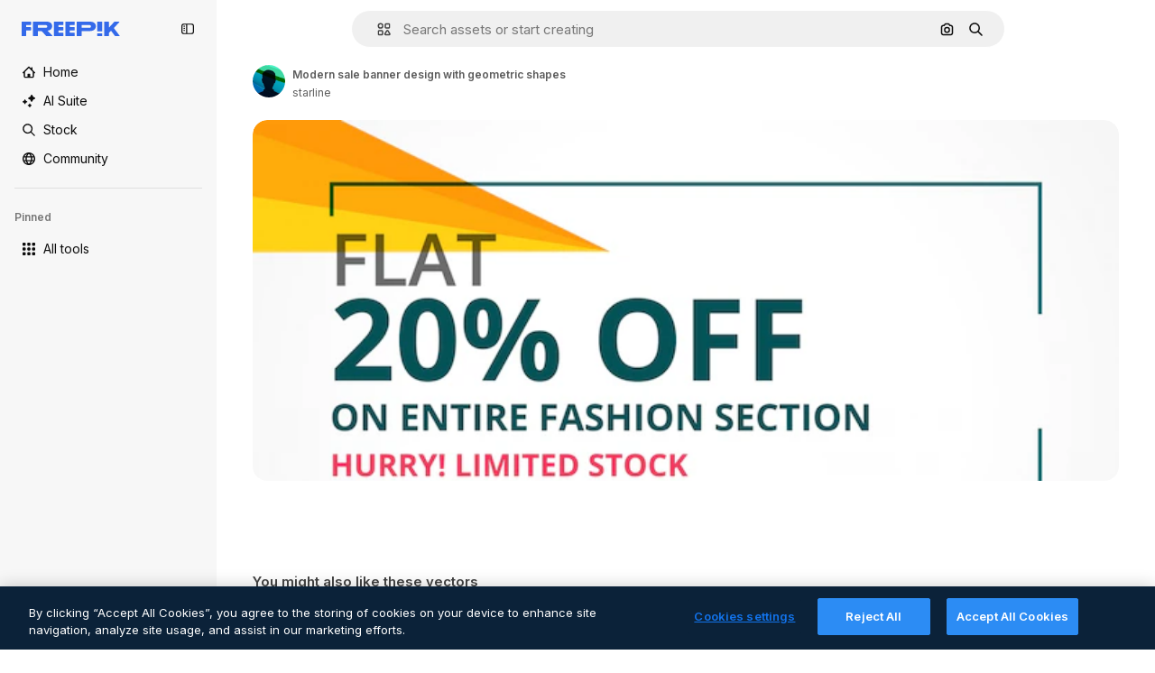

--- FILE ---
content_type: text/javascript
request_url: https://static.cdnpk.net/_next/static/-GExYFXbfekzFmhi95KYP/_buildManifest.js
body_size: 18608
content:
self.__BUILD_MANIFEST=function(e,s,t,a,o,i,u,n,c,l,r,d,p,h,y,v,m,g,E,B,A,k,b,f,D,I,x,L,j,N,F,w,S,_,z,K,C,H,M,G,Z,R,T,U,O,P,V,Y,q,W,J,Q,X,$,ee,es,et,ea,eo,ei,eu,en,ec,el,er,ed,ep,eh,ey,ev,em,eg,eE,eB,eA,ek,eb,ef,eD,eI,ex,eL,ej,eN,eF,ew,eS,e_,ez,eK,eC,eH,eM,eG,eZ,eR,eT,eU,eO,eP,eV,eY,eq,eW,eJ,eQ,eX,e$,e0,e8,e1,e9,e5,e4,e2,e3,e6,e7,se,ss,st,sa,so,si,su,sn,sc,sl,sr,sd,sp,sh,sy,sv,sm,sg,sE,sB,sA,sk,sb,sf,sD,sI,sx,sL,sj,sN,sF,sw,sS,s_,sz,sK,sC,sH,sM,sG,sZ,sR,sT,sU,sO,sP,sV,sY,sq,sW,sJ,sQ,sX,s$,s0,s8,s1,s9,s5,s4,s2,s3,s6,s7,te,ts,tt,ta,to,ti,tu,tn,tc,tl,tr,td,tp,th,ty,tv,tm,tg,tE,tB,tA,tk,tb,tf,tD,tI,tx,tL,tj,tN,tF,tw,tS,t_,tz,tK,tC,tH,tM,tG,tZ,tR,tT,tU,tO,tP,tV,tY,tq,tW,tJ,tQ,tX,t$,t0,t8,t1,t9,t5,t4,t2,t3,t6,t7,ae,as,at,aa,ao,ai,au,an,ac,al,ar,ad,ap,ah,ay,av,am,ag,aE,aB,aA,ak,ab,af,aD,aI,ax,aL,aj,aN,aF,aw,aS,a_,az,aK,aC,aH,aM,aG,aZ,aR,aT,aU,aO,aP,aV,aY,aq,aW,aJ,aQ,aX,a$,a0,a8,a1,a9,a5,a4,a2,a3,a6,a7,oe,os,ot,oa,oo,oi,ou,on,oc,ol,or,od,op,oh,oy,ov,om,og,oE,oB,oA,ok,ob,of,oD,oI,ox,oL,oj,oN,oF,ow,oS,o_,oz,oK,oC,oH,oM,oG,oZ,oR,oT,oU,oO,oP,oV,oY,oq,oW,oJ,oQ,oX,o$,o0,o8,o1,o9,o5,o4,o2,o3,o6,o7,ie,is,it,ia,io,ii,iu,ic,il,ir,id,ip,ih,iy,iv,im,ig,iE,iB,iA,ik,ib,iD,iI,ix,iL,ij,iN,iF,iw,iS,i_,iz,iK,iC,iH,iM,iG,iZ,iR,iT,iU,iO,iP,iV,iY,iq,iW,iJ,iQ,iX,i$,i0,i8,i1,i9,i5,i4,i2,i3,i6,i7,ue,us,ut,ua,uo,ui,uu,un,uc,ul,ur,ud,up,uh,uy,uv,um,ug,uE,uB,uA,uk,ub,uf,uD,uI,ux,uL,uj,uN,uF,uw,uS,u_,uz,uK,uC,uH,uM,uG,uZ,uR,uT,uU,uO,uP,uV,uY,uq,uW,uJ,uQ){return{__rewrites:{afterFiles:[{has:O,source:"/:nextInternalLocale(en)/metrics",destination:"/:nextInternalLocale/api/metrics"},{has:O,source:"/:nextInternalLocale(en)/healthz",destination:"/:nextInternalLocale/api/healthz"},{has:[{type:e,value:sv}],source:"/en/author/:authorSlug/icons/:param(\\d{1,})",destination:"/en/author/:authorSlug/icons/page/:param"},{has:[{type:e,value:E},{type:s,key:I}],source:sH,destination:"/:nextInternalLocale/icons-subhome-authenticated"},{has:[{type:e,value:E}],source:sH,destination:"/:nextInternalLocale/icons-subhome-anonymous"},{has:[{type:e,value:E},{type:s,key:I}],source:sM,destination:"/:nextInternalLocale/animated-icons-subhome-authenticated"},{has:[{type:e,value:E}],source:sM,destination:"/:nextInternalLocale/animated-icons-subhome-anonymous"},{has:[{type:s,key:I},{type:e,value:E}],source:sG,destination:"/:nextInternalLocale/images-subhome-authenticated"},{has:[{type:e,value:E}],source:sG,destination:"/:nextInternalLocale/images-subhome-anonymous"},{has:[{type:e,value:E},{type:s,key:I}],source:sZ,destination:"/:nextInternalLocale/mockups-subhome-authenticated"},{has:[{type:e,value:E}],source:sZ,destination:"/:nextInternalLocale/mockups-subhome-anonymous"},{has:[{type:e,value:"www.freepik.es|freepik.es|br.freepik.com|localhost"}],source:"/:nextInternalLocale(en)/mockups/categorias/:slug",destination:"/:nextInternalLocale/mockups/category/:slug"},{has:[{type:e,value:sa}],source:"/it/mockups/categorie/:slug",destination:"/it/mockups/category/:slug"},{has:[{type:e,value:so}],source:"/fr/mockups/categories/:slug",destination:"/fr/mockups/category/:slug"},{has:[{type:e,value:si}],source:"/de/mockups/kategorien/:slug",destination:"/de/mockups/category/:slug"},{has:[{type:e,value:se}],source:"/nl/mockups/categorien/:slug",destination:"/nl/mockups/category/:slug"},{has:[{type:e,value:sm}],source:"/ja/%E3%83%A2%E3%83%83%E3%82%AF%E3%82%A2%E3%83%83%E3%83%97/%E3%82%AB%E3%83%86%E3%82%B4%E3%83%AA%E3%83%BC/:slug",destination:"/ja/mockups/category/:slug"},{has:[{type:e,value:sg}],source:"/ko/%EB%AA%A9%EC%97%85/%EC%B9%B4%ED%85%8C%EA%B3%A0%EB%A6%AC/:slug",destination:"/ko/mockups/category/:slug"},{has:[{type:e,value:su}],source:"/pl/mockups/kategorie/:slug",destination:"/pl/mockups/category/:slug"},{has:[{type:e,value:sR}],source:"/ru/%D0%BC%D0%BE%D0%BA%D0%B0%D0%BF%D1%8B/k%D0%B0%D1%82%D0%B5%D0%B3%D0%BE%D1%80%D0%B8%D0%B8/:slug",destination:"/ru/mockups/category/:slug"},{has:[{type:e,value:et}],source:"/zh-HK/%E6%A8%A3%E6%9C%AC/%E9%A1%9E%E5%88%A5/:slug",destination:"/zh-HK/mockups/category/:slug"},{has:[{type:e,value:ea}],source:"/hi-IN/%E0%A4%AE%E0%A5%89%E0%A4%95%E0%A4%85%E0%A4%AA/%E0%A4%95%E0%A5%87%E0%A4%9F%E0%A5%87%E0%A4%97%E0%A4%B0%E0%A5%80/:slug",destination:"/hi-IN/mockups/category/:slug"},{has:[{type:e,value:eo}],source:"/th-TH/%E0%B8%8A%E0%B8%B4%E0%B9%89%E0%B8%99%E0%B8%87%E0%B8%B2%E0%B8%99%E0%B8%88%E0%B8%B3%E0%B8%A5%E0%B8%AD%E0%B8%87/%E0%B8%AB%E0%B8%A1%E0%B8%A7%E0%B8%94%E0%B8%AB%E0%B8%A1%E0%B8%B9%E0%B9%88/:slug",destination:"/th-TH/mockups/category/:slug"},{has:[{type:e,value:ei}],source:"/cs-CZ/mockupy/kategorie/:slug",destination:"/cs-CZ/mockups/category/:slug"},{has:[{type:e,value:eu}],source:"/da-DK/mockups/kategori/:slug",destination:"/da-DK/mockups/category/:slug"},{has:[{type:e,value:en}],source:"/fi-FI/mallikuvat/kategoria/:slug",destination:"/fi-FI/mockups/category/:slug"},{has:[{type:e,value:ec}],source:"/nb-NO/mockups/kategori/:slug",destination:"/nb-NO/mockups/category/:slug"},{has:[{type:e,value:el}],source:"/sv-SE/mockups/kategori/:slug",destination:"/sv-SE/mockups/category/:slug"},{has:[{type:e,value:er}],source:"/tr-TR/mockup/kategori/:slug",destination:"/tr-TR/mockups/category/:slug"},{has:[{type:e,value:ed}],source:"/id-ID/mockup/kategori/:slug",destination:"/id-ID/mockups/category/:slug"},{has:[{type:e,value:ep}],source:"/vi-VN/mo-hinh/danh-muc/:slug",destination:"/vi-VN/mockups/category/:slug"},{has:[{type:e,value:eh}],source:"/af-ZA/voorstellings/kategorie/:slug",destination:"/af-ZA/mockups/category/:slug"},{has:[{type:e,value:ey}],source:"/az-AZ/maketl%c9%99r/kateqoriya/:slug",destination:"/az-AZ/mockups/category/:slug"},{has:[{type:e,value:ev}],source:"/be-BY/%d0%bc%d0%b0%d0%ba%d0%b0%d0%bf%d1%8b/%d0%ba%d0%b0%d1%82%d1%8d%d0%b3%d0%be%d1%80%d1%8b%d1%8f/:slug",destination:"/be-BY/mockups/category/:slug"},{has:[{type:e,value:em}],source:"/bg-BG/%D0%BC%D0%B0%D0%BA%D0%B5%D1%82%D0%B8/%D0%BA%D0%B0%D1%82%D0%B5%D0%B3%D0%BE%D1%80%D0%B8%D1%8F/:slug",destination:"/bg-BG/mockups/category/:slug"},{has:[{type:e,value:eg}],source:"/bn-BD/%E0%A6%AE%E0%A6%95%E0%A6%86%E0%A6%AA/%E0%A6%95%E0%A7%8D%E0%A6%AF%E0%A6%BE%E0%A6%9F%E0%A6%BE%E0%A6%97%E0%A6%B0%E0%A6%BF/:slug",destination:"/bn-BD/mockups/category/:slug"},{has:[{type:e,value:eE}],source:"/bs-BA/makete/kategorija/:slug",destination:"/bs-BA/mockups/category/:slug"},{has:[{type:e,value:eB}],source:"/ceb-PH/mga-mockup/kategoriya/:slug",destination:"/ceb-PH/mockups/category/:slug"},{has:[{type:e,value:eA}],source:"/el-GR/mockups/katigoria/:slug",destination:"/el-GR/mockups/category/:slug"},{has:[{type:e,value:ek}],source:"/et-EE/makette/kategooria/:slug",destination:"/et-EE/mockups/category/:slug"},{has:[{type:e,value:eb}],source:"/gu-IN/%e0%aa%ae%e0%ab%8b%e0%aa%95%e0%aa%85%e0%aa%aa%e0%ab%8d%e0%aa%b8/%e0%aa%b6%e0%ab%8d%e0%aa%b0%e0%ab%87%e0%aa%a3%e0%ab%80/:slug",destination:"/gu-IN/mockups/category/:slug"},{has:[{type:e,value:ef}],source:"/ha-NG/tsararrun-samfura/naui/:slug",destination:"/ha-NG/mockups/category/:slug"},{has:[{type:e,value:eD}],source:"/hr-HR/makete/kategorija/:slug",destination:"/hr-HR/mockups/category/:slug"},{has:[{type:e,value:eI}],source:"/hu-HU/makettek/kategoria/:slug",destination:"/hu-HU/mockups/category/:slug"},{has:[{type:e,value:ex}],source:"/hy-AM/%d5%b4%d5%a1%d5%af%d5%a5%d5%bf%d5%b6%d5%a5%d6%80/%d5%af%d5%a1%d5%bf%d5%a5%d5%a3%d5%b8%d6%80%d5%ab%d5%a1/:slug",destination:"/hy-AM/mockups/category/:slug"},{has:[{type:e,value:eL}],source:"/ig-NG/ihe-nlereanya/%e1%bb%a5d%e1%bb%8b/:slug",destination:"/ig-NG/mockups/category/:slug"},{has:[{type:e,value:ej}],source:"/is-IS/fleiri-synishorn/flokkur/:slug",destination:"/is-IS/mockups/category/:slug"},{has:[{type:e,value:eN}],source:"/jv-ID/para-mockup/kategori/:slug",destination:"/jv-ID/mockups/category/:slug"},{has:[{type:e,value:eF}],source:"/ka-GE/%e1%83%9b%e1%83%90%e1%83%99%e1%83%94%e1%83%a2%e1%83%94%e1%83%91%e1%83%98/%e1%83%99%e1%83%90%e1%83%a2%e1%83%94%e1%83%92%e1%83%9d%e1%83%a0%e1%83%98%e1%83%90/:slug",destination:"/ka-GE/mockups/category/:slug"},{has:[{type:e,value:ew}],source:"/kk-KZ/%d0%bc%d0%be%d0%ba%d0%b0%d0%bf%d1%82%d0%b0%d1%80/%d1%81%d0%b0%d0%bd%d0%b0%d1%82/:slug",destination:"/kk-KZ/mockups/category/:slug"},{has:[{type:e,value:eS}],source:"/km-KH/%e1%9e%85%e1%9f%92%e1%9e%9a%e1%9e%be%e1%9e%93%e1%9e%82%e1%9f%86%e1%9e%9a%e1%9e%bc/%e1%9e%94%e1%9f%92%e1%9e%9a%e1%9e%97%e1%9f%81%e1%9e%91/:slug",destination:"/km-KH/mockups/category/:slug"},{has:[{type:e,value:e_}],source:"/kn-IN/%e0%b2%86%e0%b2%95%e0%b3%83%e0%b2%a4%e0%b2%bf-%e0%b2%ae%e0%b2%be%e0%b2%a6%e0%b2%b0%e0%b2%bf/%e0%b2%b5%e0%b2%b0%e0%b3%8d%e0%b2%97/:slug",destination:"/kn-IN/mockups/category/:slug"},{has:[{type:e,value:ez}],source:"/lo-LA/%E0%BA%AB%E0%BA%BC%E0%BA%B2%E0%BA%8D%E0%BB%81%E0%BA%9A%E0%BA%9A%E0%BA%88%E0%BA%B3%E0%BA%A5%E0%BA%AD%E0%BA%87/%E0%BA%9B%E0%BA%B0%E0%BB%80%E0%BA%9E%E0%BA%94/:slug",destination:"/lo-LA/mockups/category/:slug"},{has:[{type:e,value:eK}],source:"/lt-LT/maketai/kategorija/:slug",destination:"/lt-LT/mockups/category/:slug"},{has:[{type:e,value:eC}],source:"/lv-LV/maketiem/kategorija/:slug",destination:"/lv-LV/mockups/category/:slug"},{has:[{type:e,value:eH}],source:"/mk-MK/%d0%bc%d0%b0%d0%ba%d0%b5%d1%82%d0%b8/%d0%ba%d0%b0%d1%82%d0%b5%d0%b3%d0%be%d1%80%d0%b8%d1%98%d0%b0/:slug",destination:"/mk-MK/mockups/category/:slug"},{has:[{type:e,value:eM}],source:"/ml-IN/%e0%b4%ae%e0%b5%8b%e0%b4%95%e0%b5%8d%e0%b4%95%e0%b4%aa%e0%b5%8d%e0%b4%aa%e0%b5%81%e0%b4%95%e0%b5%be/%e0%b4%b5%e0%b4%bf%e0%b4%ad%e0%b4%be%e0%b4%97%e0%b4%82/:slug",destination:"/ml-IN/mockups/category/:slug"},{has:[{type:e,value:eG}],source:"/mn-MN/%d1%82%d0%b0%d0%bd%d0%b8%d0%bb%d1%86%d1%83%d1%83%d0%bb%d0%b3%d0%b0-%d0%b7%d0%b0%d0%b3%d0%b2%d0%b0%d1%80%d1%83%d1%83%d0%b4/%d0%b0%d0%bd%d0%b3%d0%b8%d0%bb%d0%b0%d0%bb/:slug",destination:"/mn-MN/mockups/category/:slug"},{has:[{type:e,value:eZ}],source:"/mr-IN/%E0%A4%AE%E0%A5%89%E0%A4%95%E0%A4%85%E0%A4%AA%E0%A5%8D%E0%A4%B8/%E0%A4%B5%E0%A4%B0%E0%A5%8D%E0%A4%97/:slug",destination:"/mr-IN/mockups/category/:slug"},{has:[{type:e,value:eR}],source:"/ms-MY/mockup-berbilang/kategori/:slug",destination:"/ms-MY/mockups/category/:slug"},{has:[{type:e,value:eT}],source:"/my-MM/%e1%80%99%e1%80%b1%e1%80%ac%e1%80%b7%e1%80%80%e1%80%95%e1%80%ba%e1%80%99%e1%80%bb%e1%80%ac%e1%80%b8/%e1%80%a1%e1%80%99%e1%80%bb%e1%80%ad%e1%80%af%e1%80%b8%e1%80%a1%e1%80%85%e1%80%ac%e1%80%b8/:slug",destination:"/my-MM/mockups/category/:slug"},{has:[{type:e,value:eU}],source:"/ne-NP/%e0%a4%ae%e0%a5%8b%e0%a4%95%e0%a4%85%e0%a4%aa%e0%a4%b9%e0%a4%b0%e0%a5%82/%e0%a4%b6%e0%a5%8d%e0%a4%b0%e0%a5%87%e0%a4%a3%e0%a5%80/:slug",destination:"/ne-NP/mockups/category/:slug"},{has:[{type:e,value:eO}],source:"/pa-IN/%e0%a8%ae%e0%a9%8c%e0%a8%95%e0%a8%85%e0%a9%b1%e0%a8%aa%e0%a8%b8/%e0%a8%b8%e0%a8%bc%e0%a9%8d%e0%a8%b0%e0%a9%87%e0%a8%a3%e0%a9%80/:slug",destination:"/pa-IN/mockups/category/:slug"},{has:[{type:e,value:"pt.freepik.com|localhost"}],source:"/pt/mockups/categorias/:slug",destination:"/pt/mockups/category/:slug"},{has:[{type:e,value:eP}],source:"/ro-RO/mockup-uri/categorie/:slug",destination:"/ro-RO/mockups/category/:slug"},{has:[{type:e,value:eV}],source:"/si-LK/%E0%B6%B6%E0%B7%9C%E0%B7%84%E0%B7%9D-%E0%B6%B8%E0%B7%9C%E0%B6%9A%E0%B7%8A%E0%B6%85%E0%B6%B4%E0%B7%8A/%E0%B6%B4%E0%B7%8A%E0%B6%BB%E0%B7%80%E0%B6%BB%E0%B7%8A%E0%B6%9C%E0%B6%BA/:slug",destination:"/si-LK/mockups/category/:slug"},{has:[{type:e,value:eY}],source:"/sk-SK/mockupy/kateg%c3%b3ria/:slug",destination:"/sk-SK/mockups/category/:slug"},{has:[{type:e,value:eq}],source:"/sl-SI/maket/kategorija/:slug",destination:"/sl-SI/mockups/category/:slug"},{has:[{type:e,value:eW}],source:"/so-SO/muunado/qeybta/:slug",destination:"/so-SO/mockups/category/:slug"},{has:[{type:e,value:eJ}],source:"/sq-AL/disa-makete/kategori/:slug",destination:"/sq-AL/mockups/category/:slug"},{has:[{type:e,value:eQ}],source:"/sr-RS/makete/kategorija/:slug",destination:"/sr-RS/mockups/category/:slug"},{has:[{type:e,value:eX}],source:"/sw-KE/maktaba/kategoria/:slug",destination:"/sw-KE/mockups/category/:slug"},{has:[{type:e,value:e$}],source:"/ta-IN/%E0%AE%A8%E0%AE%95%E0%AE%B2%E0%AF%8D-%E0%AE%B5%E0%AE%9F%E0%AE%BF%E0%AE%B5%E0%AE%99%E0%AF%8D%E0%AE%95%E0%AE%B3%E0%AF%8D/%E0%AE%B5%E0%AE%95%E0%AF%88/:slug",destination:"/ta-IN/mockups/category/:slug"},{has:[{type:e,value:e0}],source:"/te-IN/%E0%B0%AE%E0%B0%BE%E0%B0%95%E0%B1%8D%E0%B0%AA%E0%B1%8D%E0%B0%B2%E0%B1%81/%E0%B0%B5%E0%B0%B0%E0%B1%8D%E0%B0%97%E0%B0%82/:slug",destination:"/te-IN/mockups/category/:slug"},{has:[{type:e,value:e8}],source:"/tl-PH/mga-mockup/kategorya/:slug",destination:"/tl-PH/mockups/category/:slug"},{has:[{type:e,value:e1}],source:"/uk-UA/%D0%BC%D0%BE%D0%BA%D0%B0%D0%BF%D0%B8/%D0%BA%D0%B0%D1%82%D0%B5%D0%B3%D0%BE%D1%80%D1%96%D1%8F/:slug",destination:"/uk-UA/mockups/category/:slug"},{has:[{type:e,value:e9}],source:"/uz-UZ/maketlar/kategoriya/:slug",destination:"/uz-UZ/mockups/category/:slug"},{has:[{type:e,value:e5}],source:"/yo-NG/%c3%a0w%e1%bb%8dn-%c3%a0p%e1%ba%b9%e1%ba%b9r%e1%ba%b9-%c3%a0w%c3%b2r%c3%a1n/%e1%ba%b9ka/:slug",destination:"/yo-NG/mockups/category/:slug"},{has:[{type:e,value:e4}],source:"/zh-CN/%E6%A8%A1%E5%9E%8B/%E7%B1%BB%E5%88%AB/:slug",destination:"/zh-CN/mockups/category/:slug"},{has:[{type:e,value:e2}],source:"/zh-TW/%e5%a4%9a%e5%80%8b%e6%a8%a1%e6%93%ac%e5%9c%96/%e9%a1%9e%e5%88%a5/:slug",destination:"/zh-TW/mockups/category/:slug"},{has:[{type:e,value:e3}],source:"/zu-ZA/izifanekiso/isigaba/:slug",destination:"/zu-ZA/mockups/category/:slug"},{has:[{type:s,key:I},{type:e,value:E}],source:sT,destination:"/:nextInternalLocale/photos-subhome-authenticated"},{has:[{type:e,value:E}],source:sT,destination:"/:nextInternalLocale/photos-subhome-anonymous"},{has:[{type:s,key:I},{type:e,value:E}],source:sU,destination:"/:nextInternalLocale/stock-subhome-authenticated"},{has:[{type:e,value:E}],source:sU,destination:"/:nextInternalLocale/stock-subhome-anonymous"},{has:[{type:s,key:I},{type:e,value:E}],source:sO,destination:"/:nextInternalLocale/templates-subhome-authenticated"},{has:[{type:e,value:E}],source:sO,destination:"/:nextInternalLocale/templates-subhome-anonymous"},{has:[{type:e,value:"www.freepik.com|freepik.com|ru.freepik.com|localhost"}],source:"/:nextInternalLocale(en)/create/:slug",destination:"/:nextInternalLocale/templates/category/:slug"},{has:[{type:e,value:"www.freepik.es|freepik.es|localhost"}],source:"/es/crear/:slug",destination:"/es/templates/category/:slug"},{has:[{type:e,value:si}],source:"/de/erstellen/:slug",destination:"/de/templates/category/:slug"},{has:[{type:e,value:so}],source:"/fr/creer/:slug",destination:"/fr/templates/category/:slug"},{has:[{type:e,value:sa}],source:"/it/creare/:slug",destination:"/it/templates/category/:slug"},{has:[{type:e,value:sE}],source:"/pt/criar/:slug",destination:"/pt/templates/category/:slug"},{has:[{type:e,value:sm}],source:"/ja/%E4%BD%9C%E6%88%90%E3%81%99%E3%82%8B/:slug",destination:"/ja/templates/category/:slug"},{has:[{type:e,value:sg}],source:"/ko/%EC%83%9D%EC%84%B1%ED%95%98%EA%B8%B0/:slug",destination:"/ko/templates/category/:slug"},{has:[{type:e,value:se}],source:"/nl/maken/:slug",destination:"/nl/templates/category/:slug"},{has:[{type:e,value:su}],source:"/pl/tworzyc/:slug",destination:"/pl/templates/category/:slug"},{has:[{type:e,value:et}],source:"/zh-HK/%E5%89%B5%E9%80%A0/:slug",destination:"/zh-HK/templates/category/:slug"},{has:[{type:e,value:ea}],source:"/hi-IN/%E0%A4%95%E0%A5%8D%E0%A4%B0%E0%A5%80%E0%A4%90%E0%A4%9F/:slug",destination:"/hi-IN/templates/category/:slug"},{has:[{type:e,value:eo}],source:"/th-TH/%E0%B8%AA%E0%B8%A3%E0%B9%89%E0%B8%B2%E0%B8%87/:slug",destination:"/th-TH/templates/category/:slug"},{has:[{type:e,value:ei}],source:"/cs-CZ/vytvorit/:slug",destination:"/cs-CZ/templates/category/:slug"},{has:[{type:e,value:eu}],source:"/da-DK/generer/:slug",destination:"/da-DK/templates/category/:slug"},{has:[{type:e,value:en}],source:"/fi-FI/luo/:slug",destination:"/fi-FI/templates/category/:slug"},{has:[{type:e,value:ec}],source:"/nb-NO/opprette/:slug",destination:"/nb-NO/templates/category/:slug"},{has:[{type:e,value:el}],source:"/sv-SE/skapa/:slug",destination:"/sv-SE/templates/category/:slug"},{has:[{type:e,value:er}],source:"/tr-TR/olustur/:slug",destination:"/tr-TR/templates/category/:slug"},{has:[{type:e,value:ed}],source:"/id-ID/buat/:slug",destination:"/id-ID/templates/category/:slug"},{has:[{type:e,value:ep}],source:"/vi-VN/tao/:slug",destination:"/vi-VN/templates/category/:slug"},{has:[{type:e,value:eg}],source:"/bn-BD/%E0%A6%A4%E0%A7%88%E0%A6%B0%E0%A6%BF-%E0%A6%95%E0%A6%B0%E0%A7%81%E0%A6%A8/:slug",destination:"/bn-BD/templates/category/:slug"},{has:[{type:e,value:e4}],source:"/zh-CN/%E5%88%9B%E5%BB%BA/:slug",destination:"/zh-CN/templates/category/:slug"},{has:[{type:e,value:eA}],source:"/el-GR/dimiourgia/:slug",destination:"/el-GR/templates/category/:slug"},{has:[{type:e,value:eR}],source:"/ms-MY/cipta/:slug",destination:"/ms-MY/templates/category/:slug"},{has:[{type:e,value:eP}],source:"/ro-RO/creare/:slug",destination:"/ro-RO/templates/category/:slug"},{has:[{type:e,value:e$}],source:"/ta-IN/%E0%AE%89%E0%AE%B0%E0%AF%81%E0%AE%B5%E0%AE%BE%E0%AE%95%E0%AF%8D%E0%AE%95%E0%AF%81/:slug",destination:"/ta-IN/templates/category/:slug"},{has:[{type:e,value:e1}],source:"/uk-UA/%D1%81%D1%82%D0%B2%D0%BE%D1%80%D0%B8%D1%82%D0%B8/:slug",destination:"/uk-UA/templates/category/:slug"},{has:[{type:e,value:eh}],source:"/af-ZA/skep/:slug",destination:"/af-ZA/templates/category/:slug"},{has:[{type:e,value:eI}],source:"/hu-HU/keszites/:slug",destination:"/hu-HU/templates/category/:slug"},{has:[{type:e,value:em}],source:"/bg-BG/%D1%81%D1%8A%D0%B7%D0%B4%D0%B0%D0%B9/:slug",destination:"/bg-BG/templates/category/:slug"},{has:[{type:e,value:eX}],source:"/sw-KE/unda/:slug",destination:"/sw-KE/templates/category/:slug"},{has:[{type:e,value:e0}],source:"/te-IN/%E0%B0%B8%E0%B1%83%E0%B0%B7%E0%B1%8D%E0%B0%9F%E0%B0%BF%E0%B0%82%E0%B0%9A%E0%B1%81/:slug",destination:"/te-IN/templates/category/:slug"},{has:[{type:e,value:eZ}],source:"/mr-IN/%E0%A4%A4%E0%A4%AF%E0%A4%BE%E0%A4%B0-%E0%A4%95%E0%A4%B0%E0%A4%BE/:slug",destination:"/mr-IN/templates/category/:slug"},{has:[{type:e,value:eY}],source:"/sk-SK/vytvorit/:slug",destination:"/sk-SK/templates/category/:slug"},{has:[{type:e,value:ek}],source:"/et-EE/loo/:slug",destination:"/et-EE/templates/category/:slug"},{has:[{type:e,value:eC}],source:"/lv-LV/izveidot/:slug",destination:"/lv-LV/templates/category/:slug"},{has:[{type:e,value:eK}],source:"/lt-LT/kurti/:slug",destination:"/lt-LT/templates/category/:slug"},{has:[{type:e,value:eq}],source:"/sl-SI/ustvari/:slug",destination:"/sl-SI/templates/category/:slug"},{has:[{type:e,value:eD}],source:"/hr-HR/stvoriti/:slug",destination:"/hr-HR/templates/category/:slug"},{has:[{type:e,value:eQ}],source:"/sr-RS/napraviti/:slug",destination:"/sr-RS/templates/category/:slug"},{has:[{type:e,value:e8}],source:"/tl-PH/lumikha/:slug",destination:"/tl-PH/templates/category/:slug"},{has:[{type:e,value:e2}],source:"/zh-TW/%E5%BB%BA%E7%AB%8B/:slug",destination:"/zh-TW/templates/category/:slug"},{has:[{type:e,value:e3}],source:"/zu-ZA/dala/:slug",destination:"/zu-ZA/templates/category/:slug"},{has:[{type:e,value:e5}],source:"/yo-NG/%E1%B9%A3%E1%BA%B9da/:slug",destination:"/yo-NG/templates/category/:slug"},{has:[{type:e,value:ef}],source:"/ha-NG/%C6%99ir%C6%99ira/:slug",destination:"/ha-NG/templates/category/:slug"},{has:[{type:e,value:eL}],source:"/ig-NG/mep%E1%BB%A5ta/:slug",destination:"/ig-NG/templates/category/:slug"},{has:[{type:e,value:eO}],source:"/pa-IN/%E0%A8%AC%E0%A8%A3%E0%A8%BE%E0%A8%93/:slug",destination:"/pa-IN/templates/category/:slug"},{has:[{type:e,value:eb}],source:"/gu-IN/%E0%AA%AC%E0%AA%A8%E0%AA%BE%E0%AA%B5%E0%AB%8B/:slug",destination:"/gu-IN/templates/category/:slug"},{has:[{type:e,value:e_}],source:"/kn-IN/%E0%B2%B0%E0%B2%9A%E0%B2%BF%E0%B2%B8%E0%B2%BF/:slug",destination:"/kn-IN/templates/category/:slug"},{has:[{type:e,value:eM}],source:"/ml-IN/%E0%B4%B8%E0%B5%83%E0%B4%B7%E0%B5%8D%E0%B4%9F%E0%B4%BF%E0%B4%95%E0%B5%8D%E0%B4%95%E0%B5%81%E0%B4%95/:slug",destination:"/ml-IN/templates/category/:slug"},{has:[{type:e,value:eV}],source:"/si-LK/%E0%B7%83%E0%B7%8F%E0%B6%AF%E0%B6%B1%E0%B7%8A%E0%B6%B1/:slug",destination:"/si-LK/templates/category/:slug"},{has:[{type:e,value:eS}],source:"/km-KH/%E1%9E%94%E1%9E%84%E1%9F%92%E1%9E%80%E1%9E%BE%E1%9E%8F/:slug",destination:"/km-KH/templates/category/:slug"},{has:[{type:e,value:ex}],source:"/hy-AM/%D5%BD%D5%BF%D5%A5%D5%B2%D5%AE%D5%A5%D5%AC/:slug",destination:"/hy-AM/templates/category/:slug"},{has:[{type:e,value:eF}],source:"/ka-GE/%E1%83%A8%E1%83%94%E1%83%A5%E1%83%9B%E1%83%9C%E1%83%90/:slug",destination:"/ka-GE/templates/category/:slug"},{has:[{type:e,value:ey}],source:"/az-AZ/yarat/:slug",destination:"/az-AZ/templates/category/:slug"},{has:[{type:e,value:ew}],source:"/kk-KZ/%D0%B6%D0%B0%D1%81%D0%B0%D1%83/:slug",destination:"/kk-KZ/templates/category/:slug"},{has:[{type:e,value:eG}],source:"/mn-MN/%D0%B1%D2%AF%D1%82%D1%8D%D1%8D%D1%85/:slug",destination:"/mn-MN/templates/category/:slug"},{has:[{type:e,value:eU}],source:"/ne-NP/%E0%A4%B8%E0%A4%BF%E0%A4%B0%E0%A5%8D%E0%A4%9C%E0%A4%A8%E0%A4%BE-%E0%A4%97%E0%A4%B0%E0%A5%8D%E0%A4%A8%E0%A5%81%E0%A4%B9%E0%A5%8B%E0%A4%B8%E0%A5%8D/:slug",destination:"/ne-NP/templates/category/:slug"},{has:[{type:e,value:ez}],source:"/lo-LA/%E0%BA%AA%E0%BB%89%E0%BA%B2%E0%BA%87/:slug",destination:"/lo-LA/templates/category/:slug"},{has:[{type:e,value:ev}],source:"/be-BY/%D1%81%D1%82%D0%B2%D0%B0%D1%80%D1%8B%D1%86%D1%8C/:slug",destination:"/be-BY/templates/category/:slug"},{has:[{type:e,value:e9}],source:"/uz-UZ/yaratish/:slug",destination:"/uz-UZ/templates/category/:slug"},{has:[{type:e,value:eJ}],source:"/sq-AL/krijo/:slug",destination:"/sq-AL/templates/category/:slug"},{has:[{type:e,value:eH}],source:"/mk-MK/%D0%BA%D1%80%D0%B5%D0%B8%D1%80%D0%B0%D1%98/:slug",destination:"/mk-MK/templates/category/:slug"},{has:[{type:e,value:eE}],source:"/bs-BA/kreiraj/:slug",destination:"/bs-BA/templates/category/:slug"},{has:[{type:e,value:eB}],source:"/ceb-PH/paghimo/:slug",destination:"/ceb-PH/templates/category/:slug"},{has:[{type:e,value:eN}],source:"/jv-ID/ngawe/:slug",destination:"/jv-ID/templates/category/:slug"},{has:[{type:e,value:ej}],source:"/is-IS/b%C3%BAa-til/:slug",destination:"/is-IS/templates/category/:slug"},{has:[{type:e,value:eT}],source:"/my-MM/%E1%80%96%E1%80%94%E1%80%BA%E1%80%90%E1%80%AE%E1%80%B8%E1%80%9B%E1%80%94%E1%80%BA/:slug",destination:"/my-MM/templates/category/:slug"},{has:[{type:e,value:eW}],source:"/so-SO/abuuro/:slug",destination:"/so-SO/templates/category/:slug"},{has:[{type:s,key:I},{type:e,value:E}],source:sP,destination:"/:nextInternalLocale/vectors-subhome-authenticated"},{has:[{type:e,value:E}],source:sP,destination:"/:nextInternalLocale/vectors-subhome-anonymous"},{has:[{type:s,key:I},{type:e,value:E}],source:sV,destination:"/:nextInternalLocale/videos-subhome-authenticated"},{has:[{type:e,value:E}],source:sV,destination:"/:nextInternalLocale/videos-subhome-anonymous"},{has:O,source:sY,destination:sn},{has:O,source:sq,destination:sl},{has:[{type:e,value:sr}],source:sW,destination:sn},{has:[{type:e,value:sr}],source:sJ,destination:sl},{has:[{type:e,value:"(it|br).freepik.com|localhost"}],source:"/:nextInternalLocale(en)/video-gratuito/:id*",destination:sn},{has:[{type:e,value:so}],source:sQ,destination:sX},{has:[{type:s,key:t,value:"1"},{type:e,value:si}],source:s$,destination:s0},{has:[{type:s,key:t,value:"1"},{type:e,value:se}],source:sB,destination:sA},{has:[{type:s,key:t,value:"1"},{type:e,value:su}],source:s8,destination:s1},{has:[{type:s,key:t,value:a},{type:e,value:et}],source:s9,destination:s5},{has:[{type:s,key:t,value:a},{type:e,value:et}],source:s4,destination:s2},{has:[{type:s,key:t,value:a},{type:e,value:ea}],source:s3,destination:s6},{has:[{type:s,key:t,value:a},{type:e,value:ea}],source:s7,destination:te},{has:[{type:s,key:t,value:a},{type:e,value:eo}],source:ts,destination:tt},{has:[{type:s,key:t,value:a},{type:e,value:eo}],source:ta,destination:to},{has:[{type:s,key:t,value:a},{type:e,value:ei}],source:ti,destination:tu},{has:[{type:s,key:t,value:a},{type:e,value:ei}],source:tn,destination:tc},{has:[{type:s,key:t,value:a},{type:e,value:eu}],source:tl,destination:tr},{has:[{type:s,key:t,value:a},{type:e,value:eu}],source:td,destination:tp},{has:[{type:s,key:t,value:a},{type:e,value:en}],source:th,destination:ty},{has:[{type:s,key:t,value:a},{type:e,value:en}],source:tv,destination:tm},{has:[{type:s,key:t,value:a},{type:e,value:ec}],source:tg,destination:tE},{has:[{type:s,key:t,value:a},{type:e,value:ec}],source:tB,destination:tA},{has:[{type:s,key:t,value:a},{type:e,value:el}],source:tk,destination:tb},{has:[{type:s,key:t,value:a},{type:e,value:el}],source:tf,destination:tD},{has:[{type:s,key:t,value:a},{type:e,value:er}],source:tI,destination:tx},{has:[{type:s,key:t,value:a},{type:e,value:er}],source:tL,destination:tj},{has:[{type:s,key:t,value:a},{type:e,value:ed}],source:tN,destination:tF},{has:[{type:s,key:t,value:a},{type:e,value:ed}],source:tw,destination:tS},{has:[{type:s,key:t,value:a},{type:e,value:ep}],source:t_,destination:tz},{has:[{type:s,key:t,value:a},{type:e,value:ep}],source:tK,destination:tC},{has:O,source:sY,destination:sn},{has:O,source:sq,destination:sl},{has:[{type:e,value:sr}],source:sW,destination:sn},{has:[{type:e,value:sr}],source:sJ,destination:sl},{has:[{type:e,value:sa}],source:"/it/video-gratuito/:id*",destination:"/it/free-video-with-tunes/:id*"},{has:[{type:e,value:sE}],source:"/pt/video-gratuito/:id*",destination:"/pt/free-video-with-tunes/:id*"},{has:[{type:e,value:so}],source:sQ,destination:sX},{has:[{type:e,value:se}],source:sB,destination:sA},{has:[{type:e,value:si}],source:s$,destination:s0},{has:[{type:e,value:se}],source:sB,destination:sA},{has:[{type:e,value:su}],source:s8,destination:s1},{has:[{type:e,value:et}],source:s9,destination:s5},{has:[{type:e,value:et}],source:s4,destination:s2},{has:[{type:e,value:ea}],source:s3,destination:s6},{has:[{type:e,value:ea}],source:s7,destination:te},{has:[{type:e,value:eo}],source:ts,destination:tt},{has:[{type:e,value:eo}],source:ta,destination:to},{has:[{type:e,value:ei}],source:ti,destination:tu},{has:[{type:e,value:ei}],source:tn,destination:tc},{has:[{type:e,value:eu}],source:tl,destination:tr},{has:[{type:e,value:eu}],source:td,destination:tp},{has:[{type:e,value:en}],source:th,destination:ty},{has:[{type:e,value:en}],source:tv,destination:tm},{has:[{type:e,value:ec}],source:tg,destination:tE},{has:[{type:e,value:ec}],source:tB,destination:tA},{has:[{type:e,value:el}],source:tk,destination:tb},{has:[{type:e,value:el}],source:tf,destination:tD},{has:[{type:e,value:er}],source:tI,destination:tx},{has:[{type:e,value:er}],source:tL,destination:tj},{has:[{type:e,value:ed}],source:tN,destination:tF},{has:[{type:e,value:ed}],source:tw,destination:tS},{has:[{type:e,value:ep}],source:t_,destination:tz},{has:[{type:e,value:ep}],source:tK,destination:tC},{has:[{type:e,value:E}],source:"/:nextInternalLocale(en)/videos/category/:slug((?!sponsor|\\d).*)",destination:"/:nextInternalLocale/videos-category/:slug"},{has:[{type:e,value:sa}],source:"/it/video/categorie/:slug((?!sponsor|\\d).*)",destination:"/it/videos-category/:slug"},{has:[{type:e,value:"www.freepik.es|localhost"}],source:"/es/videos/categorias/:slug((?!sponsor|\\d).*)",destination:"/es/videos-category/:slug"},{has:[{type:e,value:sE}],source:"/pt/videos/categorias/:slug((?!sponsor|\\d).*)",destination:"/pt/videos-category/:slug"},{has:[{type:e,value:so}],source:"/fr/videos/categories/:slug((?!sponsor|\\d).*)",destination:"/fr/videos-category/:slug"},{has:[{type:e,value:si}],source:"/de/videos/kategorien/:slug((?!sponsor|\\d).*)",destination:"/de/videos-category/:slug"},{has:[{type:e,value:se}],source:"/nl/videos/categorien/:slug((?!sponsor|\\d).*)",destination:"/nl/videos-category/:slug"},{has:[{type:e,value:sm}],source:"/ja/videos/%E3%82%AB%E3%83%86%E3%82%B4%E3%83%AA%E3%83%BC/:slug((?!sponsor|\\d).*)",destination:"/ja/videos-category/:slug"},{has:[{type:e,value:sg}],source:"/ko/videos/%EC%B9%B4%ED%85%8C%EA%B3%A0%EB%A6%AC/:slug((?!sponsor|\\d).*)",destination:"/ko/videos-category/:slug"},{has:[{type:e,value:su}],source:"/pl/videos/kategorie/:slug((?!sponsor|\\d).*)",destination:"/pl/videos-category/:slug"},{has:[{type:e,value:sR}],source:"/ru/videos/k%D0%B0%D1%82%D0%B5%D0%B3%D0%BE%D1%80%D0%B8%D0%B8/:slug((?!sponsor|\\d).*)",destination:"/ru/videos-category/:slug"},{has:[{type:e,value:et}],source:"/zh-HK/%E8%A6%96%E9%A0%BB/%E9%A1%9E%E5%88%A5/:slug((?!sponsor|\\d).*)",destination:"/zh-HK/videos-category/:slug"},{has:[{type:e,value:sa}],source:"/it/video/:slug*",destination:"/it/videos/:slug*"},{has:[{type:e,value:et}],source:"/zh-HK/%E8%A6%96%E9%A0%BB/:slug*",destination:"/zh-HK/videos/:slug*"},{has:[{type:e,value:ea}],source:"/hi-IN/%E0%A4%B5%E0%A5%80%E0%A4%A1%E0%A4%BF%E0%A4%AF%E0%A5%8B%E0%A5%9B/%E0%A4%95%E0%A5%87%E0%A4%9F%E0%A5%87%E0%A4%97%E0%A4%B0%E0%A5%80/:slug((?!sponsor|\\d).*)",destination:"/hi-IN/videos-category/:slug"},{has:[{type:e,value:ea}],source:"/hi-IN/%E0%A4%B5%E0%A5%80%E0%A4%A1%E0%A4%BF%E0%A4%AF%E0%A5%8B%E0%A5%9B/:slug*",destination:"/hi-IN/videos/:slug*"},{has:[{type:e,value:eo}],source:"/th-TH/%E0%B8%A7%E0%B8%B4%E0%B8%94%E0%B8%B5%E0%B9%82%E0%B8%AD/%E0%B8%AB%E0%B8%A1%E0%B8%A7%E0%B8%94%E0%B8%AB%E0%B8%A1%E0%B8%B9%E0%B9%88/:slug((?!sponsor|\\d).*)",destination:"/th-TH/videos-category/:slug"},{has:[{type:e,value:eo}],source:"/th-TH/%E0%B8%A7%E0%B8%B4%E0%B8%94%E0%B8%B5%E0%B9%82%E0%B8%AD/:slug*",destination:"/th-TH/videos/:slug*"},{has:[{type:e,value:ei}],source:"/cs-CZ/videa/kategorie/:slug((?!sponsor|\\d).*)",destination:"/cs-CZ/videos-category/:slug"},{has:[{type:e,value:ei}],source:"/cs-CZ/videa/:slug*",destination:"/cs-CZ/videos/:slug*"},{has:[{type:e,value:eu}],source:"/da-DK/videoer/kategori/:slug((?!sponsor|\\d).*)",destination:"/da-DK/videos-category/:slug"},{has:[{type:e,value:eu}],source:"/da-DK/videoer/:slug*",destination:"/da-DK/videos/:slug*"},{has:[{type:e,value:en}],source:"/fi-FI/videot/kategoria/:slug((?!sponsor|\\d).*)",destination:"/fi-FI/videos-category/:slug"},{has:[{type:e,value:en}],source:"/fi-FI/videot/:slug*",destination:"/fi-FI/videos/:slug*"},{has:[{type:e,value:ec}],source:"/nb-NO/videoer/kategori/:slug((?!sponsor|\\d).*)",destination:"/nb-NO/videos-category/:slug"},{has:[{type:e,value:ec}],source:"/nb-NO/videoer/:slug*",destination:"/nb-NO/videos/:slug*"},{has:[{type:e,value:el}],source:"/sv-SE/videos/kategori/:slug((?!sponsor|\\d).*)",destination:"/sv-SE/videos-category/:slug"},{has:[{type:e,value:el}],source:tH,destination:tH},{has:[{type:e,value:er}],source:"/tr-TR/videolar/kategori/:slug((?!sponsor|\\d).*)",destination:"/tr-TR/videos-category/:slug"},{has:[{type:e,value:er}],source:"/tr-TR/videolar/:slug*",destination:"/tr-TR/videos/:slug*"},{has:[{type:e,value:ed}],source:"/id-ID/video/kategori/:slug((?!sponsor|\\d).*)",destination:"/id-ID/videos-category/:slug"},{has:[{type:e,value:ed}],source:"/id-ID/video/:slug*",destination:"/id-ID/videos/:slug*"},{has:[{type:e,value:ep}],source:"/vi-VN/videos/danh-muc/:slug((?!sponsor|\\d).*)",destination:"/vi-VN/videos-category/:slug"},{has:[{type:e,value:ep}],source:tM,destination:tM},{has:[{type:s,key:t,value:a},{type:e,value:eh}],source:tG,destination:tZ},{has:[{type:s,key:t,value:a},{type:e,value:eh}],source:tR,destination:tT},{has:[{type:e,value:eh}],source:tG,destination:tZ},{has:[{type:e,value:eh}],source:tR,destination:tT},{has:[{type:e,value:eh}],source:"/af-ZA/videos/kategorie/:slug((?!sponsor|\\d).*)",destination:"/af-ZA/videos-category/:slug"},{has:[{type:e,value:eh}],source:tU,destination:tU},{has:[{type:s,key:t,value:a},{type:e,value:ey}],source:tO,destination:tP},{has:[{type:s,key:t,value:a},{type:e,value:ey}],source:tV,destination:tY},{has:[{type:e,value:ey}],source:tO,destination:tP},{has:[{type:e,value:ey}],source:tV,destination:tY},{has:[{type:e,value:ey}],source:"/az-AZ/videolar/kateqoriya/:slug((?!sponsor|\\d).*)",destination:"/az-AZ/videos-category/:slug"},{has:[{type:e,value:ey}],source:"/az-AZ/videolar/:slug*",destination:"/az-AZ/videos/:slug*"},{has:[{type:s,key:t,value:a},{type:e,value:ev}],source:tq,destination:tW},{has:[{type:s,key:t,value:a},{type:e,value:ev}],source:tJ,destination:tQ},{has:[{type:e,value:ev}],source:tq,destination:tW},{has:[{type:e,value:ev}],source:tJ,destination:tQ},{has:[{type:e,value:ev}],source:"/be-BY/%D0%B2%D1%96%D0%B4%D1%8D%D0%B0/%D0%BA%D0%B0%D1%82%D1%8D%D0%B3%D0%BE%D1%80%D1%8B%D1%8F/:slug((?!sponsor|\\d).*)",destination:"/be-BY/videos-category/:slug"},{has:[{type:e,value:ev}],source:"/be-BY/%D0%B2%D1%96%D0%B4%D1%8D%D0%B0/:slug*",destination:"/be-BY/videos/:slug*"},{has:[{type:s,key:t,value:a},{type:e,value:em}],source:tX,destination:t$},{has:[{type:s,key:t,value:a},{type:e,value:em}],source:t0,destination:t8},{has:[{type:e,value:em}],source:tX,destination:t$},{has:[{type:e,value:em}],source:t0,destination:t8},{has:[{type:e,value:em}],source:"/bg-BG/%D0%B2%D0%B8%D0%B4%D0%B5%D0%B0/%D0%BA%D0%B0%D1%82%D0%B5%D0%B3%D0%BE%D1%80%D0%B8%D1%8F/:slug((?!sponsor|\\d).*)",destination:"/bg-BG/videos-category/:slug"},{has:[{type:e,value:em}],source:"/bg-BG/%D0%B2%D0%B8%D0%B4%D0%B5%D0%B0/:slug*",destination:"/bg-BG/videos/:slug*"},{has:[{type:s,key:t,value:a},{type:e,value:eg}],source:t1,destination:t9},{has:[{type:s,key:t,value:a},{type:e,value:eg}],source:t5,destination:t4},{has:[{type:e,value:eg}],source:t1,destination:t9},{has:[{type:e,value:eg}],source:t5,destination:t4},{has:[{type:e,value:eg}],source:"/bn-BD/%E0%A6%AD%E0%A6%BF%E0%A6%A1%E0%A6%BF%E0%A6%93/%E0%A6%95%E0%A7%8D%E0%A6%AF%E0%A6%BE%E0%A6%9F%E0%A6%BE%E0%A6%97%E0%A6%B0%E0%A6%BF/:slug((?!sponsor|\\d).*)",destination:"/bn-BD/videos-category/:slug"},{has:[{type:e,value:eg}],source:"/bn-BD/%E0%A6%AD%E0%A6%BF%E0%A6%A1%E0%A6%BF%E0%A6%93/:slug*",destination:"/bn-BD/videos/:slug*"},{has:[{type:s,key:t,value:a},{type:e,value:eE}],source:t2,destination:t3},{has:[{type:s,key:t,value:a},{type:e,value:eE}],source:t6,destination:t7},{has:[{type:e,value:eE}],source:t2,destination:t3},{has:[{type:e,value:eE}],source:t6,destination:t7},{has:[{type:e,value:eE}],source:"/bs-BA/videozapisi/kategorija/:slug((?!sponsor|\\d).*)",destination:"/bs-BA/videos-category/:slug"},{has:[{type:e,value:eE}],source:"/bs-BA/videozapisi/:slug*",destination:"/bs-BA/videos/:slug*"},{has:[{type:s,key:t,value:a},{type:e,value:eB}],source:ae,destination:as},{has:[{type:s,key:t,value:a},{type:e,value:eB}],source:at,destination:aa},{has:[{type:e,value:eB}],source:ae,destination:as},{has:[{type:e,value:eB}],source:at,destination:aa},{has:[{type:e,value:eB}],source:"/ceb-PH/mga-video/kategoriya/:slug((?!sponsor|\\d).*)",destination:"/ceb-PH/videos-category/:slug"},{has:[{type:e,value:eB}],source:"/ceb-PH/mga-video/:slug*",destination:"/ceb-PH/videos/:slug*"},{has:[{type:s,key:t,value:a},{type:e,value:eA}],source:ao,destination:ai},{has:[{type:s,key:t,value:a},{type:e,value:eA}],source:au,destination:an},{has:[{type:e,value:eA}],source:ao,destination:ai},{has:[{type:e,value:eA}],source:au,destination:an},{has:[{type:e,value:eA}],source:"/el-GR/videos/katigoria/:slug((?!sponsor|\\d).*)",destination:"/el-GR/videos-category/:slug"},{has:[{type:e,value:eA}],source:ac,destination:ac},{has:[{type:s,key:t,value:a},{type:e,value:ek}],source:al,destination:ar},{has:[{type:s,key:t,value:a},{type:e,value:ek}],source:ad,destination:ap},{has:[{type:e,value:ek}],source:al,destination:ar},{has:[{type:e,value:ek}],source:ad,destination:ap},{has:[{type:e,value:ek}],source:"/et-EE/videod/kategooria/:slug((?!sponsor|\\d).*)",destination:"/et-EE/videos-category/:slug"},{has:[{type:e,value:ek}],source:"/et-EE/videod/:slug*",destination:"/et-EE/videos/:slug*"},{has:[{type:s,key:t,value:a},{type:e,value:eb}],source:ah,destination:ay},{has:[{type:s,key:t,value:a},{type:e,value:eb}],source:av,destination:am},{has:[{type:e,value:eb}],source:ah,destination:ay},{has:[{type:e,value:eb}],source:av,destination:am},{has:[{type:e,value:eb}],source:"/gu-IN/%E0%AA%B5%E0%AB%80%E0%AA%A1%E0%AA%BF%E0%AA%AF%E0%AB%8B/%E0%AA%B6%E0%AB%8D%E0%AA%B0%E0%AB%87%E0%AA%A3%E0%AB%80/:slug((?!sponsor|\\d).*)",destination:"/gu-IN/videos-category/:slug"},{has:[{type:e,value:eb}],source:"/gu-IN/%E0%AA%B5%E0%AB%80%E0%AA%A1%E0%AA%BF%E0%AA%AF%E0%AB%8B/:slug*",destination:"/gu-IN/videos/:slug*"},{has:[{type:s,key:t,value:a},{type:e,value:ef}],source:ag,destination:aE},{has:[{type:s,key:t,value:a},{type:e,value:ef}],source:aB,destination:aA},{has:[{type:e,value:ef}],source:ag,destination:aE},{has:[{type:e,value:ef}],source:aB,destination:aA},{has:[{type:e,value:ef}],source:"/ha-NG/bidiyo/rukunnin/:slug((?!sponsor|\\d).*)",destination:"/ha-NG/videos-category/:slug"},{has:[{type:e,value:ef}],source:"/ha-NG/bidiyo/:slug*",destination:"/ha-NG/videos/:slug*"},{has:[{type:s,key:t,value:a},{type:e,value:eD}],source:ak,destination:ab},{has:[{type:s,key:t,value:a},{type:e,value:eD}],source:af,destination:aD},{has:[{type:e,value:eD}],source:ak,destination:ab},{has:[{type:e,value:eD}],source:af,destination:aD},{has:[{type:e,value:eD}],source:"/hr-HR/videozapisi/kategorija/:slug((?!sponsor|\\d).*)",destination:"/hr-HR/videos-category/:slug"},{has:[{type:e,value:eD}],source:"/hr-HR/videozapisi/:slug*",destination:"/hr-HR/videos/:slug*"},{has:[{type:s,key:t,value:a},{type:e,value:eI}],source:aI,destination:ax},{has:[{type:s,key:t,value:a},{type:e,value:eI}],source:aL,destination:aj},{has:[{type:e,value:eI}],source:aI,destination:ax},{has:[{type:e,value:eI}],source:aL,destination:aj},{has:[{type:e,value:eI}],source:"/hu-HU/videok/kategoria/:slug((?!sponsor|\\d).*)",destination:"/hu-HU/videos-category/:slug"},{has:[{type:e,value:eI}],source:"/hu-HU/videok/:slug*",destination:"/hu-HU/videos/:slug*"},{has:[{type:s,key:t,value:a},{type:e,value:ex}],source:aN,destination:aF},{has:[{type:s,key:t,value:a},{type:e,value:ex}],source:aw,destination:aS},{has:[{type:e,value:ex}],source:aN,destination:aF},{has:[{type:e,value:ex}],source:aw,destination:aS},{has:[{type:e,value:ex}],source:"/hy-AM/%D5%BF%D5%A5%D5%BD%D5%A1%D5%B6%D5%B5%D5%B8%D6%82%D5%A9%D5%A5%D6%80/%D5%AF%D5%A1%D5%BF%D5%A5%D5%A3%D5%B8%D6%80%D5%AB%D5%A1/:slug((?!sponsor|\\d).*)",destination:"/hy-AM/videos-category/:slug"},{has:[{type:e,value:ex}],source:"/hy-AM/%D5%BF%D5%A5%D5%BD%D5%A1%D5%B6%D5%B5%D5%B8%D6%82%D5%A9%D5%A5%D6%80/:slug*",destination:"/hy-AM/videos/:slug*"},{has:[{type:s,key:t,value:a},{type:e,value:eL}],source:"/ig-NG/n'efu-vidiyo/:id*",destination:a_},{has:[{type:s,key:t,value:a},{type:e,value:eL}],source:az,destination:aK},{has:[{type:e,value:eL}],source:"/ig-NG/nefu-vidiyo/:id*",destination:a_},{has:[{type:e,value:eL}],source:az,destination:aK},{has:[{type:e,value:eL}],source:"/ig-NG/vidiyo/%E1%BB%A5d%E1%BB%8B/:slug((?!sponsor|\\d).*)",destination:"/ig-NG/videos-category/:slug"},{has:[{type:e,value:eL}],source:"/ig-NG/vidiyo/:slug*",destination:"/ig-NG/videos/:slug*"},{has:[{type:s,key:t,value:a},{type:e,value:ej}],source:aC,destination:aH},{has:[{type:s,key:t,value:a},{type:e,value:ej}],source:aM,destination:aG},{has:[{type:e,value:ej}],source:aC,destination:aH},{has:[{type:e,value:ej}],source:aM,destination:aG},{has:[{type:e,value:ej}],source:"/is-IS/myndb%C3%B6nd/flokkur/:slug((?!sponsor|\\d).*)",destination:"/is-IS/videos-category/:slug"},{has:[{type:e,value:ej}],source:"/is-IS/myndb%C3%B6nd/:slug*",destination:"/is-IS/videos/:slug*"},{has:[{type:s,key:t,value:a},{type:e,value:eN}],source:aZ,destination:aR},{has:[{type:s,key:t,value:a},{type:e,value:eN}],source:aT,destination:aU},{has:[{type:e,value:eN}],source:aZ,destination:aR},{has:[{type:e,value:eN}],source:aT,destination:aU},{has:[{type:e,value:eN}],source:"/jv-ID/video/kategori/:slug((?!sponsor|\\d).*)",destination:"/jv-ID/videos-category/:slug"},{has:[{type:e,value:eN}],source:"/jv-ID/video/:slug*",destination:"/jv-ID/videos/:slug*"},{has:[{type:s,key:t,value:a},{type:e,value:eF}],source:aO,destination:aP},{has:[{type:s,key:t,value:a},{type:e,value:eF}],source:aV,destination:aY},{has:[{type:e,value:eF}],source:aO,destination:aP},{has:[{type:e,value:eF}],source:aV,destination:aY},{has:[{type:e,value:eF}],source:"/ka-GE/%E1%83%95%E1%83%98%E1%83%93%E1%83%94%E1%83%9D%E1%83%94%E1%83%91%E1%83%98/%E1%83%99%E1%83%90%E1%83%A2%E1%83%94%E1%83%92%E1%83%9D%E1%83%A0%E1%83%98%E1%83%90/:slug((?!sponsor|\\d).*)",destination:"/ka-GE/videos-category/:slug"},{has:[{type:e,value:eF}],source:"/ka-GE/%E1%83%95%E1%83%98%E1%83%93%E1%83%94%E1%83%9D%E1%83%94%E1%83%91%E1%83%98/:slug*",destination:"/ka-GE/videos/:slug*"},{has:[{type:s,key:t,value:a},{type:e,value:ew}],source:aq,destination:aW},{has:[{type:s,key:t,value:a},{type:e,value:ew}],source:aJ,destination:aQ},{has:[{type:e,value:ew}],source:aq,destination:aW},{has:[{type:e,value:ew}],source:aJ,destination:aQ},{has:[{type:e,value:ew}],source:"/kk-KZ/%D0%B1%D0%B5%D0%B9%D0%BD%D0%B5%D0%BB%D0%B5%D1%80/%D1%81%D0%B0%D0%BD%D0%B0%D1%82/:slug((?!sponsor|\\d).*)",destination:"/kk-KZ/videos-category/:slug"},{has:[{type:e,value:ew}],source:"/kk-KZ/%D0%B1%D0%B5%D0%B9%D0%BD%D0%B5%D0%BB%D0%B5%D1%80/:slug*",destination:"/kk-KZ/videos/:slug*"},{has:[{type:s,key:t,value:a},{type:e,value:eS}],source:aX,destination:a$},{has:[{type:s,key:t,value:a},{type:e,value:eS}],source:a0,destination:a8},{has:[{type:e,value:eS}],source:aX,destination:a$},{has:[{type:e,value:eS}],source:a0,destination:a8},{has:[{type:e,value:eS}],source:"/km-KH/%E1%9E%9C%E1%9E%B8%E1%9E%8A%E1%9F%81%E1%9E%A2%E1%9E%BC/%E1%9E%94%E1%9F%92%E1%9E%9A%E1%9E%97%E1%9F%81%E1%9E%91/:slug((?!sponsor|\\d).*)",destination:"/km-KH/videos-category/:slug"},{has:[{type:e,value:eS}],source:"/km-KH/%E1%9E%9C%E1%9E%B8%E1%9E%8A%E1%9F%81%E1%9E%A2%E1%9E%BC/:slug*",destination:"/km-KH/videos/:slug*"},{has:[{type:s,key:t,value:a},{type:e,value:e_}],source:a1,destination:a9},{has:[{type:s,key:t,value:a},{type:e,value:e_}],source:a5,destination:a4},{has:[{type:e,value:e_}],source:a1,destination:a9},{has:[{type:e,value:e_}],source:a5,destination:a4},{has:[{type:e,value:e_}],source:"/kn-IN/%E0%B2%B5%E0%B2%BF%E0%B2%A1%E0%B2%BF%E0%B2%AF%E0%B3%8B%E0%B2%97%E0%B2%B3%E0%B3%81/%E0%B2%B5%E0%B2%B0%E0%B3%8D%E0%B2%97/:slug((?!sponsor|\\d).*)",destination:"/kn-IN/videos-category/:slug"},{has:[{type:e,value:e_}],source:"/kn-IN/%E0%B2%B5%E0%B2%BF%E0%B2%A1%E0%B2%BF%E0%B2%AF%E0%B3%8B%E0%B2%97%E0%B2%B3%E0%B3%81/:slug*",destination:"/kn-IN/videos/:slug*"},{has:[{type:s,key:t,value:a},{type:e,value:ez}],source:a2,destination:a3},{has:[{type:s,key:t,value:a},{type:e,value:ez}],source:a6,destination:a7},{has:[{type:e,value:ez}],source:a2,destination:a3},{has:[{type:e,value:ez}],source:a6,destination:a7},{has:[{type:e,value:ez}],source:"/lo-LA/%E0%BA%A7%E0%BA%B4%E0%BA%94%E0%BA%B5%E0%BB%82%E0%BA%AD/%E0%BA%9B%E0%BA%B0%E0%BB%80%E0%BA%9E%E0%BA%94/:slug((?!sponsor|\\d).*)",destination:"/lo-LA/videos-category/:slug"},{has:[{type:e,value:ez}],source:"/lo-LA/%E0%BA%A7%E0%BA%B4%E0%BA%94%E0%BA%B5%E0%BB%82%E0%BA%AD/:slug*",destination:"/lo-LA/videos/:slug*"},{has:[{type:s,key:t,value:a},{type:e,value:eK}],source:oe,destination:os},{has:[{type:s,key:t,value:a},{type:e,value:eK}],source:ot,destination:oa},{has:[{type:e,value:eK}],source:oe,destination:os},{has:[{type:e,value:eK}],source:ot,destination:oa},{has:[{type:e,value:eK}],source:"/lt-LT/vaizdo-%C4%AFra%C5%A1ai/kategorija/:slug((?!sponsor|\\d).*)",destination:"/lt-LT/videos-category/:slug"},{has:[{type:e,value:eK}],source:"/lt-LT/vaizdo-%C4%AFra%C5%A1ai/:slug*",destination:"/lt-LT/videos/:slug*"},{has:[{type:s,key:t,value:a},{type:e,value:eC}],source:oo,destination:oi},{has:[{type:s,key:t,value:a},{type:e,value:eC}],source:ou,destination:on},{has:[{type:e,value:eC}],source:oo,destination:oi},{has:[{type:e,value:eC}],source:ou,destination:on},{has:[{type:e,value:eC}],source:"/lv-LV/video/kategorija/:slug((?!sponsor|\\d).*)",destination:"/lv-LV/videos-category/:slug"},{has:[{type:e,value:eC}],source:"/lv-LV/video/:slug*",destination:"/lv-LV/videos/:slug*"},{has:[{type:s,key:t,value:a},{type:e,value:eH}],source:oc,destination:ol},{has:[{type:s,key:t,value:a},{type:e,value:eH}],source:or,destination:od},{has:[{type:e,value:eH}],source:oc,destination:ol},{has:[{type:e,value:eH}],source:or,destination:od},{has:[{type:e,value:eH}],source:"/mk-MK/%D0%B2%D0%B8%D0%B4%D0%B5%D0%B0/%D0%BA%D0%B0%D1%82%D0%B5%D0%B3%D0%BE%D1%80%D0%B8%D1%98%D0%B0/:slug((?!sponsor|\\d).*)",destination:"/mk-MK/videos-category/:slug"},{has:[{type:e,value:eH}],source:"/mk-MK/%D0%B2%D0%B8%D0%B4%D0%B5%D0%B0/:slug*",destination:"/mk-MK/videos/:slug*"},{has:[{type:s,key:t,value:a},{type:e,value:eM}],source:op,destination:oh},{has:[{type:s,key:t,value:a},{type:e,value:eM}],source:oy,destination:ov},{has:[{type:e,value:eM}],source:op,destination:oh},{has:[{type:e,value:eM}],source:oy,destination:ov},{has:[{type:e,value:eM}],source:"/ml-IN/%E0%B4%B5%E0%B5%80%E0%B4%A1%E0%B4%BF%E0%B4%AF%E0%B5%8B%E0%B4%95%E0%B5%BE/%E0%B4%B5%E0%B4%BF%E0%B4%AD%E0%B4%BE%E0%B4%97%E0%B4%82/:slug((?!sponsor|\\d).*)",destination:"/ml-IN/videos-category/:slug"},{has:[{type:e,value:eM}],source:"/ml-IN/%E0%B4%B5%E0%B5%80%E0%B4%A1%E0%B4%BF%E0%B4%AF%E0%B5%8B%E0%B4%95%E0%B5%BE/:slug*",destination:"/ml-IN/videos/:slug*"},{has:[{type:s,key:t,value:a},{type:e,value:eG}],source:om,destination:og},{has:[{type:s,key:t,value:a},{type:e,value:eG}],source:oE,destination:oB},{has:[{type:e,value:eG}],source:om,destination:og},{has:[{type:e,value:eG}],source:oE,destination:oB},{has:[{type:e,value:eG}],source:"/mn-MN/%D0%B2%D0%B8%D0%B4%D0%B5%D0%BE/%D0%B0%D0%BD%D0%B3%D0%B8%D0%BB%D0%B0%D0%BB/:slug((?!sponsor|\\d).*)",destination:"/mn-MN/videos-category/:slug"},{has:[{type:e,value:eG}],source:"/mn-MN/%D0%B2%D0%B8%D0%B4%D0%B5%D0%BE/:slug*",destination:"/mn-MN/videos/:slug*"},{has:[{type:s,key:t,value:a},{type:e,value:eZ}],source:oA,destination:ok},{has:[{type:s,key:t,value:a},{type:e,value:eZ}],source:ob,destination:of},{has:[{type:e,value:eZ}],source:oA,destination:ok},{has:[{type:e,value:eZ}],source:ob,destination:of},{has:[{type:e,value:eZ}],source:"/mr-IN/%E0%A4%B5%E0%A5%8D%E0%A4%B9%E0%A4%BF%E0%A4%A1%E0%A4%BF%E0%A4%93/%E0%A4%B5%E0%A4%B0%E0%A5%8D%E0%A4%97/:slug((?!sponsor|\\d).*)",destination:"/mr-IN/videos-category/:slug"},{has:[{type:e,value:eZ}],source:"/mr-IN/%E0%A4%B5%E0%A5%8D%E0%A4%B9%E0%A4%BF%E0%A4%A1%E0%A4%BF%E0%A4%93/:slug*",destination:"/mr-IN/videos/:slug*"},{has:[{type:s,key:t,value:a},{type:e,value:eR}],source:oD,destination:oI},{has:[{type:s,key:t,value:a},{type:e,value:eR}],source:ox,destination:oL},{has:[{type:e,value:eR}],source:oD,destination:oI},{has:[{type:e,value:eR}],source:ox,destination:oL},{has:[{type:e,value:eR}],source:"/ms-MY/video/kategori/:slug((?!sponsor|\\d).*)",destination:"/ms-MY/videos-category/:slug"},{has:[{type:e,value:eR}],source:"/ms-MY/video/:slug*",destination:"/ms-MY/videos/:slug*"},{has:[{type:s,key:t,value:a},{type:e,value:eT}],source:oj,destination:oN},{has:[{type:s,key:t,value:a},{type:e,value:eT}],source:oF,destination:ow},{has:[{type:e,value:eT}],source:oj,destination:oN},{has:[{type:e,value:eT}],source:oF,destination:ow},{has:[{type:e,value:eT}],source:"/my-MM/%E1%80%97%E1%80%AE%E1%80%92%E1%80%AE%E1%80%9A%E1%80%AD%E1%80%AF%E1%80%99%E1%80%BB%E1%80%AC%E1%80%B8/%E1%80%A1%E1%80%99%E1%80%BB%E1%80%AD%E1%80%AF%E1%80%B8%E1%80%A1%E1%80%85%E1%80%AC%E1%80%B8/:slug((?!sponsor|\\d).*)",destination:"/my-MM/videos-category/:slug"},{has:[{type:e,value:eT}],source:"/my-MM/%E1%80%97%E1%80%AE%E1%80%92%E1%80%AE%E1%80%9A%E1%80%AD%E1%80%AF%E1%80%99%E1%80%BB%E1%80%AC%E1%80%B8/:slug*",destination:"/my-MM/videos/:slug*"},{has:[{type:s,key:t,value:a},{type:e,value:eU}],source:oS,destination:o_},{has:[{type:s,key:t,value:a},{type:e,value:eU}],source:oz,destination:oK},{has:[{type:e,value:eU}],source:oS,destination:o_},{has:[{type:e,value:eU}],source:oz,destination:oK},{has:[{type:e,value:eU}],source:"/ne-NP/%E0%A4%AD%E0%A4%BF%E0%A4%A1%E0%A4%BF%E0%A4%AF%E0%A5%8B%E0%A4%B9%E0%A4%B0%E0%A5%82/%E0%A4%B6%E0%A5%8D%E0%A4%B0%E0%A5%87%E0%A4%A3%E0%A5%80/:slug((?!sponsor|\\d).*)",destination:"/ne-NP/videos-category/:slug"},{has:[{type:e,value:eU}],source:"/ne-NP/%E0%A4%AD%E0%A4%BF%E0%A4%A1%E0%A4%BF%E0%A4%AF%E0%A5%8B%E0%A4%B9%E0%A4%B0%E0%A5%82/:slug*",destination:"/ne-NP/videos/:slug*"},{has:[{type:s,key:t,value:a},{type:e,value:eO}],source:oC,destination:oH},{has:[{type:s,key:t,value:a},{type:e,value:eO}],source:oM,destination:oG},{has:[{type:e,value:eO}],source:oC,destination:oH},{has:[{type:e,value:eO}],source:oM,destination:oG},{has:[{type:e,value:eO}],source:"/pa-IN/%E0%A8%B5%E0%A9%80%E0%A8%A1%E0%A9%80%E0%A8%93/%E0%A8%B8%E0%A8%BC%E0%A9%8D%E0%A8%B0%E0%A9%87%E0%A8%A3%E0%A9%80/:slug((?!sponsor|\\d).*)",destination:"/pa-IN/videos-category/:slug"},{has:[{type:e,value:eO}],source:"/pa-IN/%E0%A8%B5%E0%A9%80%E0%A8%A1%E0%A9%80%E0%A8%93/:slug*",destination:"/pa-IN/videos/:slug*"},{has:[{type:s,key:t,value:a},{type:e,value:eP}],source:oZ,destination:oR},{has:[{type:s,key:t,value:a},{type:e,value:eP}],source:oT,destination:oU},{has:[{type:e,value:eP}],source:oZ,destination:oR},{has:[{type:e,value:eP}],source:oT,destination:oU},{has:[{type:e,value:eP}],source:"/ro-RO/videoclipuri/categorie/:slug((?!sponsor|\\d).*)",destination:"/ro-RO/videos-category/:slug"},{has:[{type:e,value:eP}],source:"/ro-RO/videoclipuri/:slug*",destination:"/ro-RO/videos/:slug*"},{has:[{type:s,key:t,value:a},{type:e,value:eV}],source:oO,destination:oP},{has:[{type:s,key:t,value:a},{type:e,value:eV}],source:oV,destination:oY},{has:[{type:e,value:eV}],source:oO,destination:oP},{has:[{type:e,value:eV}],source:oV,destination:oY},{has:[{type:e,value:eV}],source:"/si-LK/%E0%B7%80%E0%B7%93%E0%B6%A9%E0%B7%92%E0%B6%BA%E0%B7%9D/%E0%B6%B4%E0%B7%8A%E0%B6%BB%E0%B7%80%E0%B6%BB%E0%B7%8A%E0%B6%9C%E0%B6%BA/:slug((?!sponsor|\\d).*)",destination:"/si-LK/videos-category/:slug"},{has:[{type:e,value:eV}],source:"/si-LK/%E0%B7%80%E0%B7%93%E0%B6%A9%E0%B7%92%E0%B6%BA%E0%B7%9D/:slug*",destination:"/si-LK/videos/:slug*"},{has:[{type:s,key:t,value:a},{type:e,value:eY}],source:oq,destination:oW},{has:[{type:s,key:t,value:a},{type:e,value:eY}],source:oJ,destination:oQ},{has:[{type:e,value:eY}],source:oq,destination:oW},{has:[{type:e,value:eY}],source:oJ,destination:oQ},{has:[{type:e,value:eY}],source:"/sk-SK/vide%C3%A1/kateg%C3%B3ria/:slug((?!sponsor|\\d).*)",destination:"/sk-SK/videos-category/:slug"},{has:[{type:e,value:eY}],source:"/sk-SK/vide%C3%A1/:slug*",destination:"/sk-SK/videos/:slug*"},{has:[{type:s,key:t,value:a},{type:e,value:eq}],source:oX,destination:o$},{has:[{type:s,key:t,value:a},{type:e,value:eq}],source:o0,destination:o8},{has:[{type:e,value:eq}],source:oX,destination:o$},{has:[{type:e,value:eq}],source:o0,destination:o8},{has:[{type:e,value:eq}],source:"/sl-SI/videoposnetki/kategorija/:slug((?!sponsor|\\d).*)",destination:"/sl-SI/videos-category/:slug"},{has:[{type:e,value:eq}],source:"/sl-SI/videoposnetki/:slug*",destination:"/sl-SI/videos/:slug*"},{has:[{type:s,key:t,value:a},{type:e,value:eW}],source:o1,destination:o9},{has:[{type:s,key:t,value:a},{type:e,value:eW}],source:o5,destination:o4},{has:[{type:e,value:eW}],source:o1,destination:o9},{has:[{type:e,value:eW}],source:o5,destination:o4},{has:[{type:e,value:eW}],source:"/so-SO/fiidiyowyada/qeybta/:slug((?!sponsor|\\d).*)",destination:"/so-SO/videos-category/:slug"},{has:[{type:e,value:eW}],source:"/so-SO/fiidiyowyada/:slug*",destination:"/so-SO/videos/:slug*"},{has:[{type:s,key:t,value:a},{type:e,value:eJ}],source:o2,destination:o3},{has:[{type:s,key:t,value:a},{type:e,value:eJ}],source:o6,destination:o7},{has:[{type:e,value:eJ}],source:o2,destination:o3},{has:[{type:e,value:eJ}],source:o6,destination:o7},{has:[{type:e,value:eJ}],source:"/sq-AL/videot/kategori/:slug((?!sponsor|\\d).*)",destination:"/sq-AL/videos-category/:slug"},{has:[{type:e,value:eJ}],source:"/sq-AL/videot/:slug*",destination:"/sq-AL/videos/:slug*"},{has:[{type:s,key:t,value:a},{type:e,value:eQ}],source:ie,destination:is},{has:[{type:s,key:t,value:a},{type:e,value:eQ}],source:it,destination:ia},{has:[{type:e,value:eQ}],source:ie,destination:is},{has:[{type:e,value:eQ}],source:it,destination:ia},{has:[{type:e,value:eQ}],source:"/sr-RS/video-snimci/kategorija/:slug((?!sponsor|\\d).*)",destination:"/sr-RS/videos-category/:slug"},{has:[{type:e,value:eQ}],source:"/sr-RS/video-snimci/:slug*",destination:"/sr-RS/videos/:slug*"},{has:[{type:s,key:t,value:a},{type:e,value:eX}],source:io,destination:ii},{has:[{type:s,key:t,value:a},{type:e,value:eX}],source:iu,destination:ic},{has:[{type:e,value:eX}],source:io,destination:ii},{has:[{type:e,value:eX}],source:iu,destination:ic},{has:[{type:e,value:eX}],source:"/sw-KE/video/kategoria/:slug((?!sponsor|\\d).*)",destination:"/sw-KE/videos-category/:slug"},{has:[{type:e,value:eX}],source:"/sw-KE/video/:slug*",destination:"/sw-KE/videos/:slug*"},{has:[{type:s,key:t,value:a},{type:e,value:e$}],source:il,destination:ir},{has:[{type:s,key:t,value:a},{type:e,value:e$}],source:id,destination:ip},{has:[{type:e,value:e$}],source:il,destination:ir},{has:[{type:e,value:e$}],source:id,destination:ip},{has:[{type:e,value:e$}],source:"/ta-IN/%E0%AE%B5%E0%AF%80%E0%AE%9F%E0%AE%BF%E0%AE%AF%E0%AF%8B%E0%AE%95%E0%AF%8D%E0%AE%95%E0%AE%B3%E0%AF%8D/%E0%AE%B5%E0%AE%95%E0%AF%88/:slug((?!sponsor|\\d).*)",destination:"/ta-IN/videos-category/:slug"},{has:[{type:e,value:e$}],source:"/ta-IN/%E0%AE%B5%E0%AF%80%E0%AE%9F%E0%AE%BF%E0%AE%AF%E0%AF%8B%E0%AE%95%E0%AF%8D%E0%AE%95%E0%AE%B3%E0%AF%8D/:slug*",destination:"/ta-IN/videos/:slug*"},{has:[{type:s,key:t,value:a},{type:e,value:e0}],source:ih,destination:iy},{has:[{type:s,key:t,value:a},{type:e,value:e0}],source:iv,destination:im},{has:[{type:e,value:e0}],source:ih,destination:iy},{has:[{type:e,value:e0}],source:iv,destination:im},{has:[{type:e,value:e0}],source:"/te-IN/%E0%B0%B5%E0%B1%80%E0%B0%A1%E0%B0%BF%E0%B0%AF%E0%B1%8B%E0%B0%B2%E0%B1%81/%E0%B0%B5%E0%B0%B0%E0%B1%8D%E0%B0%97%E0%B0%82/:slug((?!sponsor|\\d).*)",destination:"/te-IN/videos-category/:slug"},{has:[{type:e,value:e0}],source:"/te-IN/%E0%B0%B5%E0%B1%80%E0%B0%A1%E0%B0%BF%E0%B0%AF%E0%B1%8B%E0%B0%B2%E0%B1%81/:slug*",destination:"/te-IN/videos/:slug*"},{has:[{type:s,key:t,value:a},{type:e,value:e8}],source:ig,destination:iE},{has:[{type:s,key:t,value:a},{type:e,value:e8}],source:iB,destination:iA},{has:[{type:e,value:e8}],source:ig,destination:iE},{has:[{type:e,value:e8}],source:iB,destination:iA},{has:[{type:e,value:e8}],source:"/tl-PH/mga-video/kategorya/:slug((?!sponsor|\\d).*)",destination:"/tl-PH/videos-category/:slug"},{has:[{type:e,value:e8}],source:"/tl-PH/mga-video/:slug*",destination:"/tl-PH/videos/:slug*"},{has:[{type:s,key:t,value:a},{type:e,value:e1}],source:ik,destination:ib},{has:[{type:s,key:t,value:a},{type:e,value:e1}],source:iD,destination:iI},{has:[{type:e,value:e1}],source:ik,destination:ib},{has:[{type:e,value:e1}],source:iD,destination:iI},{has:[{type:e,value:e1}],source:"/uk-UA/%D0%B2%D1%96%D0%B4%D0%B5%D0%BE/%D0%BA%D0%B0%D1%82%D0%B5%D0%B3%D0%BE%D1%80%D1%96%D1%8F/:slug((?!sponsor|\\d).*)",destination:"/uk-UA/videos-category/:slug"},{has:[{type:e,value:e1}],source:"/uk-UA/%D0%B2%D1%96%D0%B4%D0%B5%D0%BE/:slug*",destination:"/uk-UA/videos/:slug*"},{has:[{type:s,key:t,value:a},{type:e,value:e9}],source:ix,destination:iL},{has:[{type:s,key:t,value:a},{type:e,value:e9}],source:ij,destination:iN},{has:[{type:e,value:e9}],source:ix,destination:iL},{has:[{type:e,value:e9}],source:ij,destination:iN},{has:[{type:e,value:e9}],source:"/uz-UZ/videolar/kategoriya/:slug((?!sponsor|\\d).*)",destination:"/uz-UZ/videos-category/:slug"},{has:[{type:e,value:e9}],source:"/uz-UZ/videolar/:slug*",destination:"/uz-UZ/videos/:slug*"},{has:[{type:s,key:t,value:a},{type:e,value:e5}],source:iF,destination:iw},{has:[{type:s,key:t,value:a},{type:e,value:e5}],source:iS,destination:i_},{has:[{type:e,value:e5}],source:iF,destination:iw},{has:[{type:e,value:e5}],source:iS,destination:i_},{has:[{type:e,value:e5}],source:"/yo-NG/%C3%A0w%E1%BB%8Dn-fidio/%E1%BA%B9ka/:slug((?!sponsor|\\d).*)",destination:"/yo-NG/videos-category/:slug"},{has:[{type:e,value:e5}],source:"/yo-NG/%C3%A0w%E1%BB%8Dn-fidio/:slug*",destination:"/yo-NG/videos/:slug*"},{has:[{type:s,key:t,value:a},{type:e,value:e4}],source:iz,destination:iK},{has:[{type:s,key:t,value:a},{type:e,value:e4}],source:iC,destination:iH},{has:[{type:e,value:e4}],source:iz,destination:iK},{has:[{type:e,value:e4}],source:iC,destination:iH},{has:[{type:e,value:e4}],source:"/zh-CN/%E8%A7%86%E9%A2%91/%E7%B1%BB%E5%88%AB/:slug((?!sponsor|\\d).*)",destination:"/zh-CN/videos-category/:slug"},{has:[{type:e,value:e4}],source:"/zh-CN/%E8%A7%86%E9%A2%91/:slug*",destination:"/zh-CN/videos/:slug*"},{has:[{type:s,key:t,value:a},{type:e,value:e2}],source:iM,destination:iG},{has:[{type:s,key:t,value:a},{type:e,value:e2}],source:iZ,destination:iR},{has:[{type:e,value:e2}],source:iM,destination:iG},{has:[{type:e,value:e2}],source:iZ,destination:iR},{has:[{type:e,value:e2}],source:"/zh-TW/%E5%BD%B1%E7%89%87/%E9%A1%9E%E5%88%A5/:slug((?!sponsor|\\d).*)",destination:"/zh-TW/videos-category/:slug"},{has:[{type:e,value:e2}],source:"/zh-TW/%E5%BD%B1%E7%89%87/:slug*",destination:"/zh-TW/videos/:slug*"},{has:[{type:s,key:t,value:a},{type:e,value:e3}],source:iT,destination:iU},{has:[{type:s,key:t,value:a},{type:e,value:e3}],source:iO,destination:iP},{has:[{type:e,value:e3}],source:iT,destination:iU},{has:[{type:e,value:e3}],source:iO,destination:iP},{has:[{type:e,value:e3}],source:"/zu-ZA/amavidiyo/isigaba/:slug((?!sponsor|\\d).*)",destination:"/zu-ZA/videos-category/:slug"},{has:[{type:e,value:e3}],source:"/zu-ZA/amavidiyo/:slug*",destination:"/zu-ZA/videos/:slug*"},{has:[{type:s,key:I},{type:e,value:E}],source:iV,destination:"/:nextInternalLocale/collections-subhome-authenticated"},{has:[{type:e,value:E}],source:iV,destination:"/:nextInternalLocale/collections-subhome-anonymous"},{has:[{type:s,key:I},{type:e,value:E}],source:iY,destination:"/:nextInternalLocale/popular-collections/index-authenticated"},{has:[{type:e,value:E}],source:iY,destination:"/:nextInternalLocale/popular-collections/index-anonymous"},{has:[{type:s,key:I},{type:e,value:E}],source:iq,destination:"/:nextInternalLocale/popular-collections/page-authenticated/:page*"},{has:[{type:e,value:E}],source:iq,destination:"/:nextInternalLocale/popular-collections/page-anonymous/:page*"},{has:[{type:s,key:I},{type:e,value:E}],source:iW,destination:"/:nextInternalLocale/premium-collections/index-authenticated"},{has:[{type:e,value:E}],source:iW,destination:"/:nextInternalLocale/premium-collections/index-anonymous"},{has:[{type:s,key:I},{type:e,value:E}],source:iJ,destination:"/:nextInternalLocale/premium-collections/page-authenticated/:page*"},{has:[{type:e,value:E}],source:iJ,destination:"/:nextInternalLocale/premium-collections/page-anonymous/:page*"},{has:[{type:s,key:I},{type:e,value:E}],source:iQ,destination:"/:nextInternalLocale/vector-collections/index-authenticated"},{has:[{type:e,value:E}],source:iQ,destination:"/:nextInternalLocale/vector-collections/index-anonymous"},{has:[{type:s,key:I},{type:e,value:E}],source:iX,destination:"/:nextInternalLocale/vector-collections/page-authenticated/:page*"},{has:[{type:e,value:E}],source:iX,destination:"/:nextInternalLocale/vector-collections/page-anonymous/:page*"},{has:[{type:s,key:I},{type:e,value:E}],source:i$,destination:"/:nextInternalLocale/photo-collections/index-authenticated"},{has:[{type:e,value:E}],source:i$,destination:"/:nextInternalLocale/photo-collections/index-anonymous"},{has:[{type:s,key:I},{type:e,value:E}],source:i0,destination:"/:nextInternalLocale/photo-collections/page-authenticated/:page*"},{has:[{type:e,value:E}],source:i0,destination:"/:nextInternalLocale/photo-collections/page-anonymous/:page*"},{has:[{type:s,key:I},{type:e,value:E}],source:i8,destination:"/:nextInternalLocale/psd-collections/index-authenticated"},{has:[{type:e,value:E}],source:i8,destination:"/:nextInternalLocale/psd-collections/index-anonymous"},{has:[{type:s,key:I},{type:e,value:E}],source:i1,destination:"/:nextInternalLocale/psd-collections/page-authenticated/:page*"},{has:[{type:e,value:E}],source:i1,destination:"/:nextInternalLocale/psd-collections/page-anonymous/:page*"},{has:[{type:e,value:sk}],source:N,destination:"/:nextInternalLocale/sitemaps/sitemap-ai_br.xml"},{has:[{type:e,value:i9}],source:N,destination:"/:nextInternalLocale/sitemaps/sitemap-ai_de.xml"},{has:[{type:e,value:i5}],source:N,destination:"/:nextInternalLocale/sitemaps/sitemap-ai_fr.xml"},{has:[{type:e,value:i4}],source:N,destination:"/:nextInternalLocale/sitemaps/sitemap-ai_it.xml"},{has:[{type:e,value:i2}],source:N,destination:"/:nextInternalLocale/sitemaps/sitemap-ai_jp.xml"},{has:[{type:e,value:i3}],source:N,destination:"/:nextInternalLocale/sitemaps/sitemap-ai_kr.xml"},{has:[{type:e,value:i6}],source:N,destination:"/:nextInternalLocale/sitemaps/sitemap-ai_nl.xml"},{has:[{type:e,value:i7}],source:N,destination:"/:nextInternalLocale/sitemaps/sitemap-ai_pl.xml"},{has:[{type:e,value:ue}],source:N,destination:"/:nextInternalLocale/sitemaps/sitemap-ai_ru.xml"},{has:[{type:e,value:us}],source:N,destination:"/:nextInternalLocale/sitemaps/sitemap-ai_zh.xml"},{has:[{type:e,value:ut}],source:N,destination:"/:nextInternalLocale/sitemaps/sitemap-ai_nb-NO.xml"},{has:[{type:e,value:ua}],source:N,destination:"/:nextInternalLocale/sitemaps/sitemap-ai_sv-SE.xml"},{has:[{type:e,value:uo}],source:N,destination:"/:nextInternalLocale/sitemaps/sitemap-ai_th-TH.xml"},{has:[{type:e,value:ui}],source:N,destination:"/:nextInternalLocale/sitemaps/sitemap-ai_tr-TR.xml"},{has:[{type:e,value:uu}],source:N,destination:"/:nextInternalLocale/sitemaps/sitemap-ai_vi-VN.xml"},{has:[{type:e,value:un}],source:N,destination:"/:nextInternalLocale/sitemaps/sitemap-ai_cs-CZ.xml"},{has:[{type:e,value:uc}],source:N,destination:"/:nextInternalLocale/sitemaps/sitemap-ai_da-DK.xml"},{has:[{type:e,value:ul}],source:N,destination:"/:nextInternalLocale/sitemaps/sitemap-ai_fi-FI.xml"},{has:[{type:e,value:ur}],source:N,destination:"/:nextInternalLocale/sitemaps/sitemap-ai_hi-IN.xml"},{has:[{type:e,value:ud}],source:N,destination:"/:nextInternalLocale/sitemaps/sitemap-ai_id-ID.xml"},{has:[{type:e,value:sv}],source:N,destination:"/:nextInternalLocale/sitemaps/sitemap-ai_en.xml"},{has:[{type:e,value:"www.freepik.es|freepik.es"}],source:N,destination:"/:nextInternalLocale/sitemaps/sitemap-ai_es.xml"},{has:[{type:e,value:i9}],source:g,destination:"/:nextInternalLocale/robots/robots_de.txt"},{has:[{type:e,value:i6}],source:g,destination:"/:nextInternalLocale/robots/robots_nl.txt"},{has:[{type:e,value:i5}],source:g,destination:"/:nextInternalLocale/robots/robots_fr.txt"},{has:[{type:e,value:i4}],source:g,destination:"/:nextInternalLocale/robots/robots_it.txt"},{has:[{type:e,value:sk}],source:g,destination:"/:nextInternalLocale/robots/robots_br.txt"},{has:[{type:e,value:ue}],source:g,destination:"/:nextInternalLocale/robots/robots_ru.txt"},{has:[{type:e,value:us}],source:g,destination:"/:nextInternalLocale/robots/robots_zh-HK.txt"},{has:[{type:e,value:i2}],source:g,destination:"/:nextInternalLocale/robots/robots_jp.txt"},{has:[{type:e,value:i3}],source:g,destination:"/:nextInternalLocale/robots/robots_kr.txt"},{has:[{type:e,value:i7}],source:g,destination:"/:nextInternalLocale/robots/robots_pl.txt"},{has:[{type:e,value:ur}],source:g,destination:"/:nextInternalLocale/robots/robots_hi-IN.txt"},{has:[{type:e,value:un}],source:g,destination:"/:nextInternalLocale/robots/robots_cs-CZ.txt"},{has:[{type:e,value:uc}],source:g,destination:"/:nextInternalLocale/robots/robots_da-DK.txt"},{has:[{type:e,value:ua}],source:g,destination:"/:nextInternalLocale/robots/robots_sv-SE.txt"},{has:[{type:e,value:ut}],source:g,destination:"/:nextInternalLocale/robots/robots_nb-NO.txt"},{has:[{type:e,value:ul}],source:g,destination:"/:nextInternalLocale/robots/robots_fi-FI.txt"},{has:[{type:e,value:ui}],source:g,destination:"/:nextInternalLocale/robots/robots_tr-TR.txt"},{has:[{type:e,value:uu}],source:g,destination:"/:nextInternalLocale/robots/robots_vi-VN.txt"},{has:[{type:e,value:ud}],source:g,destination:"/:nextInternalLocale/robots/robots_id-ID.txt"},{has:[{type:e,value:uo}],source:g,destination:"/:nextInternalLocale/robots/robots_th-TH.txt"},{has:[{type:e,value:"www.freepik.es"}],source:g,destination:"/:nextInternalLocale/robots/robots_es.txt"},{has:[{type:e,value:"za.freepik.com"}],source:g,destination:"/:nextInternalLocale/robots/robots_af-ZA.txt"},{has:[{type:e,value:"az.freepik.com"}],source:g,destination:"/:nextInternalLocale/robots/robots_az-AZ.txt"},{has:[{type:e,value:"be.freepik.com"}],source:g,destination:"/:nextInternalLocale/robots/robots_be-BY.txt"},{has:[{type:e,value:"bg.freepik.com"}],source:g,destination:"/:nextInternalLocale/robots/robots_bg-BG.txt"},{has:[{type:e,value:"bd.freepik.com"}],source:g,destination:"/:nextInternalLocale/robots/robots_bn-BD.txt"},{has:[{type:e,value:"bs.freepik.com"}],source:g,destination:"/:nextInternalLocale/robots/robots_bs-BA.txt"},{has:[{type:e,value:"ceb.freepik.com"}],source:g,destination:"/:nextInternalLocale/robots/robots_ceb-PH.txt"},{has:[{type:e,value:"gr.freepik.com"}],source:g,destination:"/:nextInternalLocale/robots/robots_el-GR.txt"},{has:[{type:e,value:"ee.freepik.com"}],source:g,destination:"/:nextInternalLocale/robots/robots_et-EE.txt"},{has:[{type:e,value:"gu.freepik.com"}],source:g,destination:"/:nextInternalLocale/robots/robots_gu-IN.txt"},{has:[{type:e,value:"ha.freepik.com"}],source:g,destination:"/:nextInternalLocale/robots/robots_ha-NG.txt"},{has:[{type:e,value:"hr.freepik.com"}],source:g,destination:"/:nextInternalLocale/robots/robots_hr-HR.txt"},{has:[{type:e,value:"hu.freepik.com"}],source:g,destination:"/:nextInternalLocale/robots/robots_hu-HU.txt"},{has:[{type:e,value:"hy.freepik.com"}],source:g,destination:"/:nextInternalLocale/robots/robots_hy-AM.txt"},{has:[{type:e,value:"ig.freepik.com"}],source:g,destination:"/:nextInternalLocale/robots/robots_ig-NG.txt"},{has:[{type:e,value:"is.freepik.com"}],source:g,destination:"/:nextInternalLocale/robots/robots_is-IS.txt"},{has:[{type:e,value:"jv.freepik.com"}],source:g,destination:"/:nextInternalLocale/robots/robots_jv-ID.txt"},{has:[{type:e,value:"ka.freepik.com"}],source:g,destination:"/:nextInternalLocale/robots/robots_ka-GE.txt"},{has:[{type:e,value:"kk.freepik.com"}],source:g,destination:"/:nextInternalLocale/robots/robots_kk-KZ.txt"},{has:[{type:e,value:"km.freepik.com"}],source:g,destination:"/:nextInternalLocale/robots/robots_km-KH.txt"},{has:[{type:e,value:"kn.freepik.com"}],source:g,destination:"/:nextInternalLocale/robots/robots_kn-IN.txt"},{has:[{type:e,value:"lo.freepik.com"}],source:g,destination:"/:nextInternalLocale/robots/robots_lo-LA.txt"},{has:[{type:e,value:"lt.freepik.com"}],source:g,destination:"/:nextInternalLocale/robots/robots_lt-LT.txt"},{has:[{type:e,value:"lv.freepik.com"}],source:g,destination:"/:nextInternalLocale/robots/robots_lv-LV.txt"},{has:[{type:e,value:"mk.freepik.com"}],source:g,destination:"/:nextInternalLocale/robots/robots_mk-MK.txt"},{has:[{type:e,value:"ml.freepik.com"}],source:g,destination:"/:nextInternalLocale/robots/robots_ml-IN.txt"},{has:[{type:e,value:"mn.freepik.com"}],source:g,destination:"/:nextInternalLocale/robots/robots_mn-MN.txt"},{has:[{type:e,value:"mr.freepik.com"}],source:g,destination:"/:nextInternalLocale/robots/robots_mr-IN.txt"},{has:[{type:e,value:"ms.freepik.com"}],source:g,destination:"/:nextInternalLocale/robots/robots_ms-MY.txt"},{has:[{type:e,value:"my.freepik.com"}],source:g,destination:"/:nextInternalLocale/robots/robots_my-MM.txt"},{has:[{type:e,value:"ne.freepik.com"}],source:g,destination:"/:nextInternalLocale/robots/robots_ne-NP.txt"},{has:[{type:e,value:"pa.freepik.com"}],source:g,destination:"/:nextInternalLocale/robots/robots_pa-IN.txt"},{has:[{type:e,value:sk}],source:g,destination:"/:nextInternalLocale/robots/robots_pt.txt"},{has:[{type:e,value:"ro.freepik.com"}],source:g,destination:"/:nextInternalLocale/robots/robots_ro-RO.txt"},{has:[{type:e,value:"si.freepik.com"}],source:g,destination:"/:nextInternalLocale/robots/robots_si-LK.txt"},{has:[{type:e,value:"sk.freepik.com"}],source:g,destination:"/:nextInternalLocale/robots/robots_sk-SK.txt"},{has:[{type:e,value:"sl.freepik.com"}],source:g,destination:"/:nextInternalLocale/robots/robots_sl-SI.txt"},{has:[{type:e,value:"so.freepik.com"}],source:g,destination:"/:nextInternalLocale/robots/robots_so-SO.txt"},{has:[{type:e,value:"sq.freepik.com"}],source:g,destination:"/:nextInternalLocale/robots/robots_sq-AL.txt"},{has:[{type:e,value:"rs.freepik.com"}],source:g,destination:"/:nextInternalLocale/robots/robots_sr-RS.txt"},{has:[{type:e,value:"sw.freepik.com"}],source:g,destination:"/:nextInternalLocale/robots/robots_sw-KE.txt"},{has:[{type:e,value:"ta.freepik.com"}],source:g,destination:"/:nextInternalLocale/robots/robots_ta-IN.txt"},{has:[{type:e,value:"te.freepik.com"}],source:g,destination:"/:nextInternalLocale/robots/robots_te-IN.txt"},{has:[{type:e,value:"ph.freepik.com"}],source:g,destination:"/:nextInternalLocale/robots/robots_tl-PH.txt"},{has:[{type:e,value:"ua.freepik.com"}],source:g,destination:"/:nextInternalLocale/robots/robots_uk-UA.txt"},{has:[{type:e,value:"uz.freepik.com"}],source:g,destination:"/:nextInternalLocale/robots/robots_uz-UZ.txt"},{has:[{type:e,value:"yo.freepik.com"}],source:g,destination:"/:nextInternalLocale/robots/robots_yo-NG.txt"},{has:[{type:e,value:"cn.freepik.com"}],source:g,destination:"/:nextInternalLocale/robots/robots_zh-CN.txt"},{has:[{type:e,value:"tw.freepik.com"}],source:g,destination:"/:nextInternalLocale/robots/robots_zh-TW.txt"},{has:[{type:e,value:"zu.freepik.com"}],source:g,destination:"/:nextInternalLocale/robots/robots_zu-ZA.txt"},{has:[{type:e,value:sv}],source:g,destination:"/:nextInternalLocale/robots/robots_en.txt"},{has:O,source:"/:nextInternalLocale(en)/favicon.ico",destination:O},{has:[{type:e,value:E},{type:s,key:I}],source:up,destination:"/:nextInternalLocale/3d-models-subhome-authenticated"},{has:[{type:e,value:E}],source:up,destination:"/:nextInternalLocale/3d-models-subhome-anonymous"},{has:O,source:"/:nextInternalLocale(en)/redirect",destination:"/:nextInternalLocale/api/redirect"},{has:O,source:"/:nextInternalLocale(en)/oauth-login",destination:"/:nextInternalLocale/api/oauth-login"},{has:O,source:"/:nextInternalLocale(en)/oauth-logout",destination:"/:nextInternalLocale/api/oauth-logout"},{has:[{type:s,key:I},{type:e,value:E}],source:uh,destination:"/:nextInternalLocale/video-templates-authenticated"},{has:[{type:e,value:E}],source:uh,destination:"/:nextInternalLocale/video-templates-anonymous"},{has:[{type:s,key:I},{type:e,value:E}],source:uy,destination:"/:nextInternalLocale/motion-graphics-authenticated"},{has:[{type:e,value:E}],source:uy,destination:"/:nextInternalLocale/motion-graphics-anonymous"},{has:[{type:s,key:I},{type:e,value:E}],source:uv,destination:"/:nextInternalLocale/illustrations-subhome-authenticated"},{has:[{type:e,value:E}],source:uv,destination:"/:nextInternalLocale/illustrations-subhome-anonymous"},{has:[{type:s,key:I},{type:e,value:E}],source:um,destination:"/:nextInternalLocale/psd-subhome-authenticated"},{has:[{type:e,value:E}],source:um,destination:"/:nextInternalLocale/psd-subhome-anonymous"}],beforeFiles:[{has:[{type:s,key:I}],source:"/:nextInternalLocale(en)",destination:"/:nextInternalLocale/home-auth"}],fallback:[]},"/":[o,i,n,u,c,p,h,"static/chunks/8657-4ed5ec7a1adfe809.js","static/css/62a5dac8c4789d6f.css","static/chunks/pages/index-51ba5c9f29248207.js"],"/3d-model/[code]":[o,i,l,n,y,v,d,u,c,r,p,h,m,S,ug,uE,"static/css/04c757d74522cbe0.css","static/chunks/pages/3d-model/[code]-dca623c0d3578f84.js"],"/3d-models/[...param]":[o,i,l,n,y,v,d,B,u,c,r,p,h,m,D,L,M,C,P,G,ug,uE,"static/css/c424acab0a5ebdad.css","static/chunks/pages/3d-models/[...param]-0b323f88bab627d4.js"],"/3d-models-subhome-anonymous":[o,i,l,n,d,u,c,r,f,x,_,e6,sc,uB,"static/css/8e7e4c9147067271.css","static/chunks/pages/3d-models-subhome-anonymous-75fb8a413886b12f.js"],"/3d-models-subhome-authenticated":[o,i,l,n,y,v,d,u,c,r,p,h,m,f,x,_,e6,sc,uB,"static/css/5f50b4f6b27019cc.css","static/chunks/pages/3d-models-subhome-authenticated-442bc21b83caec86.js"],"/404":[o,i,l,n,y,v,d,u,c,r,p,h,m,sb,"static/chunks/pages/404-e3898815bf983783.js"],"/500":["static/chunks/pages/500-d77e0f5c94b9d767.js"],"/_error":["static/chunks/pages/_error-ff8c9e8a6c76dc38.js"],"/ai/icon-generator/tool":["static/chunks/f168936a-22840dc9e668370a.js",o,i,l,n,y,v,"static/chunks/7861-b550a55dd6f7fa18.js",u,c,p,h,m,"static/css/c70820b81bcc5654.css","static/chunks/pages/ai/icon-generator/tool-0b840c6e203f3156.js"],"/animated-icon/[code]":[o,i,l,n,y,v,d,B,u,c,r,p,h,m,b,z,K,S,H,Q,sf,sD,sI,sx,"static/chunks/pages/animated-icon/[code]-38d4a9e9f8a1fce6.js"],"/animated-icons-subhome-anonymous":[o,i,l,n,d,u,c,r,b,f,K,Q,uA,"static/css/1ac798010d647480.css","static/chunks/pages/animated-icons-subhome-anonymous-6a9e1adef428462a.js"],"/animated-icons-subhome-authenticated":[o,i,l,n,y,v,d,u,c,r,p,h,m,b,f,K,Q,uA,"static/css/b3767794fbf32333.css","static/chunks/pages/animated-icons-subhome-authenticated-7080566cb30d5896.js"],"/author/[authorSlug]":[o,i,l,n,y,v,d,B,u,c,r,p,h,m,A,k,D,L,Z,R,T,"static/chunks/pages/author/[authorSlug]-5b556c6870013c97.js"],"/author/[authorSlug]/3d-models":[o,i,l,n,y,v,d,B,u,c,r,p,h,m,A,k,D,L,Z,R,T,"static/chunks/pages/author/[authorSlug]/3d-models-6b41146dd1eea0a4.js"],"/author/[authorSlug]/3d-models/[param]":[o,i,l,n,y,v,d,B,u,c,r,p,h,m,A,k,D,L,Z,R,T,"static/chunks/pages/author/[authorSlug]/3d-models/[param]-7a73bf9a60bbabc6.js"],"/author/[authorSlug]/animated-icons":[o,i,l,n,y,v,d,B,u,c,r,p,h,m,A,k,D,L,Z,R,T,"static/chunks/pages/author/[authorSlug]/animated-icons-dbd43b0f2b857794.js"],"/author/[authorSlug]/animated-icons/[param]":[o,i,l,n,y,v,d,B,u,c,r,p,h,m,A,k,D,L,Z,R,T,"static/chunks/pages/author/[authorSlug]/animated-icons/[param]-d98c0f3655d6c313.js"],"/author/[authorSlug]/icons":[o,i,l,n,y,v,d,B,u,c,r,p,h,m,A,k,D,L,Z,R,T,"static/chunks/pages/author/[authorSlug]/icons-769b8c0af3f55ccc.js"],"/author/[authorSlug]/icons/page/[param]":[o,i,l,n,y,v,d,B,u,c,r,p,h,m,A,k,D,L,Z,R,T,"static/chunks/pages/author/[authorSlug]/icons/page/[param]-d0542d4cf6f1420a.js"],"/author/[authorSlug]/icons/[param]":[o,i,l,n,y,v,d,B,ss,u,c,r,p,h,m,D,C,"static/css/b3718d76a272c49d.css","static/chunks/pages/author/[authorSlug]/icons/[param]-9a13833876842ed8.js"],"/author/[authorSlug]/stickers":[o,i,l,n,y,v,d,B,u,c,r,p,h,m,A,k,D,L,Z,R,T,"static/chunks/pages/author/[authorSlug]/stickers-6abab72a8b8e0dd3.js"],"/author/[authorSlug]/stickers/[param]":[o,i,l,n,y,v,d,B,u,c,r,p,h,m,A,k,D,L,Z,R,T,"static/chunks/pages/author/[authorSlug]/stickers/[param]-bcf17a24f23a8814.js"],"/author/[authorSlug]/videos":[o,i,l,n,y,v,d,B,u,c,r,p,h,m,A,k,D,L,Z,R,T,"static/chunks/pages/author/[authorSlug]/videos-ad35c4edd1efb2a0.js"],"/author/[authorSlug]/videos/[param]":[o,i,l,n,y,v,d,B,u,c,r,p,h,m,A,k,D,L,Z,R,T,"static/chunks/pages/author/[authorSlug]/videos/[param]-4f09ec8b0cdd97b7.js"],"/author/[authorSlug]/[param]":[o,i,l,n,y,v,d,B,u,c,r,p,h,m,A,k,D,L,Z,R,T,"static/chunks/pages/author/[authorSlug]/[param]-bdbfab9ed0f15fd1.js"],"/collection":[o,i,l,n,y,v,d,B,uk,u,c,r,p,h,m,b,A,k,z,D,j,V,Q,sL,ub,uf,"static/chunks/pages/collection-de20dca3d059b6c9.js"],"/collections-subhome-anonymous":[o,i,l,n,d,u,c,r,f,uD,"static/css/87e093f1a067a018.css","static/chunks/pages/collections-subhome-anonymous-a38a89bf334d3544.js"],"/collections-subhome-authenticated":[o,i,l,n,y,v,d,u,c,r,p,h,m,f,uD,"static/css/201585e0b81177b7.css","static/chunks/pages/collections-subhome-authenticated-44f24607218dc068.js"],"/download-limit":[o,i,l,n,y,v,d,u,c,r,p,h,m,k,"static/css/ae6d250b8f89a049.css","static/chunks/pages/download-limit-4cb6cdc31ee23dc2.js"],"/font/[slug]":[o,i,l,n,y,v,d,u,c,r,p,h,m,S,sj,X,"static/chunks/pages/font/[slug]-949ba93691150083.js"],"/fonts":[o,i,l,n,y,v,d,B,u,c,r,p,h,m,D,L,M,C,G,sj,uI,ux,"static/chunks/pages/fonts-b6ae4a485922c811.js"],"/fonts/[...param]":[o,i,l,n,y,v,d,B,u,c,r,p,h,m,D,L,M,C,G,sj,uI,ux,"static/chunks/pages/fonts/[...param]-537f78736a3225dd.js"],"/free-ai-image/[code]":[o,i,l,n,y,v,d,u,c,r,p,h,m,k,S,H,U,Y,q,X,"static/chunks/pages/free-ai-image/[code]-6529372a711ee5a7.js"],"/free-disney-template/[code]":[o,i,l,n,y,v,d,u,c,r,p,h,m,k,S,H,U,Y,q,uL,uj,"static/chunks/pages/free-disney-template/[code]-566fd1fedc238471.js"],"/free-photo/[code]":[o,i,l,n,y,v,d,u,c,r,p,h,m,k,S,H,U,Y,q,X,"static/chunks/pages/free-photo/[code]-5df8357ab2a741d0.js"],"/free-photos-vectors/[...param]":[o,i,l,n,y,v,d,B,u,c,r,p,h,m,k,z,D,L,K,$,V,M,C,P,G,e7,st,sd,"static/chunks/pages/free-photos-vectors/[...param]-47c6871680f07457.js"],"/free-psd/[code]":[o,i,l,n,y,v,d,u,c,r,p,h,m,k,S,H,U,Y,q,X,"static/chunks/pages/free-psd/[code]-fa40e64a501ae831.js"],"/free-vector/[code]":[o,i,l,n,y,v,d,u,c,r,p,h,m,k,S,H,U,Y,q,X,"static/chunks/pages/free-vector/[code]-7b32751af22c85b9.js"],"/free-video-with-tunes/[...param]":[o,i,l,n,y,v,d,sN,u,c,r,p,h,m,b,z,S,H,U,sF,uN,uF,uw,uS,"static/chunks/pages/free-video-with-tunes/[...param]-fc8c1b8f9b7fbf3b.js"],"/get-more-credits":[sN,"static/chunks/374-090c94aa6c20a412.js","static/css/97c658daaf80d374.css","static/chunks/pages/get-more-credits-16cef6bd619b0bc5.js"],"/home-auth":[o,i,l,n,y,v,d,B,"static/chunks/257-c9467208c8765f60.js",u,c,r,p,h,m,b,A,j,"static/chunks/7467-4eda3aced86773c0.js","static/chunks/6750-9f7dc5109d021794.js","static/css/891e6a3fc58f5490.css","static/chunks/pages/home-auth-11e45e8a5bfc3043.js"],"/icon/[code]":[o,i,l,n,y,v,d,B,u,c,r,p,h,m,b,z,K,S,H,Q,sf,sD,sI,sx,"static/chunks/pages/icon/[code]-13ee4aa17bb756d5.js"],"/icons/[...param]":[o,i,l,n,y,v,d,B,u_,u,c,r,p,h,m,b,D,L,K,M,C,P,G,Q,st,uz,uK,"static/chunks/pages/icons/[...param]-2ae2df154e9dfc09.js"],"/icons-subhome-anonymous":[o,i,l,n,u,c,r,f,x,e6,uC,"static/css/fe4e0d15e83bf988.css","static/chunks/pages/icons-subhome-anonymous-4814f5254bef20f9.js"],"/icons-subhome-authenticated":[o,i,l,n,y,v,d,u,c,r,p,h,m,f,x,e6,uC,"static/css/a8c6681ac065c08a.css","static/chunks/pages/icons-subhome-authenticated-627cb138f654d91c.js"],"/illustrations-subhome-anonymous":[o,i,l,n,d,ee,u,c,r,f,x,_,es,uH,"static/css/dbd6825bb0eca373.css","static/chunks/pages/illustrations-subhome-anonymous-5d129f53c9bb572c.js"],"/illustrations-subhome-authenticated":[o,i,l,n,y,v,d,ee,u,c,r,p,h,m,f,x,_,es,uH,"static/css/1ce5c25d8d6577be.css","static/chunks/pages/illustrations-subhome-authenticated-fb07bd6a34e1797e.js"],"/images-subhome-anonymous":[o,i,l,n,d,u,c,r,f,x,_,e6,uM,"static/css/dbd6825bb0eca373.css","static/chunks/pages/images-subhome-anonymous-bfe75dd871bb5eb9.js"],"/images-subhome-authenticated":[o,i,l,n,y,v,d,u,c,r,p,h,m,f,x,_,e6,uM,"static/css/1ce5c25d8d6577be.css","static/chunks/pages/images-subhome-authenticated-6b69d189d99c2f14.js"],"/mockups/category/[code]":[o,i,l,n,y,v,d,u,c,r,p,h,m,_,sw,sS,"static/css/0fa4b5d21d485ba4.css","static/chunks/pages/mockups/category/[code]-a9fcd64d99db90fb.js"],"/mockups/[...param]":[o,i,l,n,y,v,d,B,u,c,r,p,h,m,k,z,D,L,K,$,V,M,C,P,G,e7,uG,"static/css/9ae04ad566800714.css","static/chunks/pages/mockups/[...param]-13c83b5ae11ae092.js"],"/mockups-subhome-anonymous":[o,i,l,n,d,u,c,r,f,x,_,uZ,"static/css/fefd0bd4fe3d1f23.css","static/chunks/pages/mockups-subhome-anonymous-e796341993646b6b.js"],"/mockups-subhome-authenticated":[o,i,l,n,y,v,d,u,c,r,p,h,m,f,x,_,uZ,"static/css/de24701def58ba03.css","static/chunks/pages/mockups-subhome-authenticated-556dbb8fe87b0bf9.js"],"/motion-graphics-anonymous":[o,i,l,n,u,c,r,f,x,sp,"static/css/89a8fea8c20d7858.css","static/chunks/pages/motion-graphics-anonymous-54ae91980b9b50e6.js"],"/motion-graphics-authenticated":[o,i,l,n,y,v,d,u,c,r,p,h,m,f,x,sp,uR,"static/chunks/pages/motion-graphics-authenticated-48582b79a81fc189.js"],"/photo-collections/index-anonymous":[o,i,l,n,d,u,c,r,b,A,j,F,w,W,"static/chunks/pages/photo-collections/index-anonymous-948f2c00b7ef99e7.js"],"/photo-collections/index-authenticated":[o,i,l,n,y,v,d,u,c,r,p,h,m,b,A,j,F,w,J,"static/chunks/pages/photo-collections/index-authenticated-53a20149d956ad0a.js"],"/photo-collections/page-anonymous/[page]":[o,i,l,n,d,u,c,r,b,A,j,F,w,W,"static/chunks/pages/photo-collections/page-anonymous/[page]-fd3b9a4b8b91fa57.js"],"/photo-collections/page-authenticated/[page]":[o,i,l,n,y,v,d,u,c,r,p,h,m,b,A,j,F,w,J,"static/chunks/pages/photo-collections/page-authenticated/[page]-5ff2b16d44351e78.js"],"/photos/[...param]":[o,i,l,n,y,v,d,B,u,c,r,p,h,m,k,z,D,L,K,$,V,M,C,P,G,e7,st,sd,"static/chunks/pages/photos/[...param]-195e0ffec0afa359.js"],"/photos-subhome-anonymous":[o,i,l,n,d,u,c,r,f,x,_,sc,uT,"static/css/8817860572b37761.css","static/chunks/pages/photos-subhome-anonymous-62d1817136afabed.js"],"/photos-subhome-authenticated":[o,i,l,n,y,v,d,u,c,r,p,h,m,f,x,_,sc,uT,"static/css/394d20834212984b.css","static/chunks/pages/photos-subhome-authenticated-240eb580f87eae7b.js"],"/popular-collections/index-anonymous":[o,i,l,n,d,u,c,r,b,A,j,F,w,W,"static/chunks/pages/popular-collections/index-anonymous-daba926e1ff0bdb8.js"],"/popular-collections/index-authenticated":[o,i,l,n,y,v,d,u,c,r,p,h,m,b,A,j,F,w,J,"static/chunks/pages/popular-collections/index-authenticated-e6ae77ea22786135.js"],"/popular-collections/page-anonymous/[page]":[o,i,l,n,d,u,c,r,b,A,j,F,w,W,"static/chunks/pages/popular-collections/page-anonymous/[page]-d73dbf1e6872be57.js"],"/popular-collections/page-authenticated/[page]":[o,i,l,n,y,v,d,u,c,r,p,h,m,b,A,j,F,w,J,"static/chunks/pages/popular-collections/page-authenticated/[page]-0f313b19c89ddf7b.js"],"/premium-ai-image/[code]":[o,i,l,n,y,v,d,u,c,r,p,h,m,k,S,H,U,Y,q,X,"static/chunks/pages/premium-ai-image/[code]-8aad466c0a8d6918.js"],"/premium-collections/index-anonymous":[o,i,l,n,d,u,c,r,b,A,j,F,w,W,"static/chunks/pages/premium-collections/index-anonymous-9f740239e4c55c88.js"],"/premium-collections/index-authenticated":[o,i,l,n,y,v,d,u,c,r,p,h,m,b,A,j,F,w,J,"static/chunks/pages/premium-collections/index-authenticated-c038d8faaf4b57c4.js"],"/premium-collections/page-anonymous/[page]":[o,i,l,n,d,u,c,r,b,A,j,F,w,W,"static/chunks/pages/premium-collections/page-anonymous/[page]-71e2089a75ce7e91.js"],"/premium-collections/page-authenticated/[page]":[o,i,l,n,y,v,d,u,c,r,p,h,m,b,A,j,F,w,J,"static/chunks/pages/premium-collections/page-authenticated/[page]-4f695f80c7911a48.js"],"/premium-disney-template/[code]":[o,i,l,n,y,v,d,u,c,r,p,h,m,k,S,H,U,Y,q,uL,uj,"static/chunks/pages/premium-disney-template/[code]-a4b4c56b5e244399.js"],"/premium-photo/[code]":[o,i,l,n,y,v,d,u,c,r,p,h,m,k,S,H,U,Y,q,X,"static/chunks/pages/premium-photo/[code]-9381893483854c06.js"],"/premium-psd/[code]":[o,i,l,n,y,v,d,u,c,r,p,h,m,k,S,H,U,Y,q,X,"static/chunks/pages/premium-psd/[code]-aa3773563f76bd86.js"],"/premium-vector/[code]":[o,i,l,n,y,v,d,u,c,r,p,h,m,k,S,H,U,Y,q,X,"static/chunks/pages/premium-vector/[code]-1633f18f8aa09a1c.js"],"/premium-video-with-tunes/[...param]":[o,i,l,n,y,v,d,sN,u,c,r,p,h,m,b,z,S,H,U,sF,uN,uF,uw,uS,"static/chunks/pages/premium-video-with-tunes/[...param]-12fd5dd6d1bdaf06.js"],"/pricing":[o,i,l,n,y,v,d,B,ss,s_,u,c,p,h,m,sh,sz,sK,"static/chunks/pages/pricing-f0137349ec84782d.js"],"/pricing/table":[o,i,l,ss,p,sh,"static/css/b3a68a157ae3bfa6.css","static/chunks/pages/pricing/table-e1ecc8322330dbd9.js"],"/pricing/[id]":[o,i,l,n,y,v,d,B,ss,s_,u,c,p,h,m,sh,sz,sK,"static/chunks/pages/pricing/[id]-91325e05b47f9847.js"],"/pricing-teams":[o,i,l,n,y,v,d,B,ss,s_,u,c,p,h,m,sh,sz,sK,"static/chunks/pages/pricing-teams-dd7a6099f6761d8b.js"],"/profile/support":[o,i,ss,u,"static/css/84946567642b8a54.css","static/chunks/pages/profile/support-d1963fdbb99734b3.js"],"/psd/[...param]":[o,i,l,n,y,v,d,B,u,c,r,p,h,m,k,z,D,L,K,$,V,M,C,P,G,e7,st,sd,"static/chunks/pages/psd/[...param]-031018ce46b46cf9.js"],"/psd-collections/index-anonymous":[o,i,l,n,d,u,c,r,b,A,j,F,w,W,"static/chunks/pages/psd-collections/index-anonymous-c80d30d59d7e948a.js"],"/psd-collections/index-authenticated":[o,i,l,n,y,v,d,u,c,r,p,h,m,b,A,j,F,w,J,"static/chunks/pages/psd-collections/index-authenticated-bfeb6318c633f38e.js"],"/psd-collections/page-anonymous/[page]":[o,i,l,n,d,u,c,r,b,A,j,F,w,W,"static/chunks/pages/psd-collections/page-anonymous/[page]-4644eb009876266d.js"],"/psd-collections/page-authenticated/[page]":[o,i,l,n,y,v,d,u,c,r,p,h,m,b,A,j,F,w,J,"static/chunks/pages/psd-collections/page-authenticated/[page]-ef6bed6a6aee2734.js"],"/psd-subhome-anonymous":[o,i,l,n,ee,u,c,r,f,x,es,uU,uO,"static/chunks/pages/psd-subhome-anonymous-717d7b5ada5d110f.js"],"/psd-subhome-authenticated":[o,i,l,n,y,v,d,ee,u,c,r,p,h,m,f,x,es,uU,uP,"static/chunks/pages/psd-subhome-authenticated-39bef97017d10c17.js"],"/search":[o,i,l,n,y,v,d,B,u,c,r,p,h,m,k,z,D,L,K,$,V,M,C,P,Z,e7,"static/css/561245c6edc306d4.css","static/chunks/pages/search-03eda23e9950c10a.js"],"/serie/[...param]":[o,i,l,n,y,v,d,B,u,c,r,p,h,m,k,z,K,$,V,M,C,"static/css/309b79a124d6183e.css","static/chunks/pages/serie/[...param]-f1a62f5844a60154.js"],"/sticker/[code]":[o,i,l,n,y,v,d,B,u,c,r,p,h,m,b,z,K,S,H,Q,sf,sD,sI,sx,"static/chunks/pages/sticker/[code]-4a937b43a8cbc5de.js"],"/stickers/[...param]":[o,i,l,n,y,v,d,B,u_,u,c,r,p,h,m,b,D,L,K,M,C,P,G,Q,st,uz,uK,"static/chunks/pages/stickers/[...param]-0dbdd7668248d3b1.js"],"/stock-subhome-anonymous":[o,i,l,n,d,u,c,r,f,x,uV,"static/css/bc85ba87c58ad727.css","static/chunks/pages/stock-subhome-anonymous-8536b8269f749fcb.js"],"/stock-subhome-authenticated":[o,i,l,n,y,v,d,u,c,r,p,h,m,f,x,uV,"static/css/c38a9c22da5f2312.css","static/chunks/pages/stock-subhome-authenticated-dd72005954558191.js"],"/tags":[o,i,l,n,y,v,d,u,c,r,p,h,m,uY,sb,"static/chunks/pages/tags-85f47d68c545c34d.js"],"/tags/[...slug]":[o,i,l,n,y,v,d,u,c,r,p,h,m,uY,sb,"static/chunks/pages/tags/[...slug]-c30d90da8d2bfe6f.js"],"/templates/category/[code]":[o,i,l,n,y,v,d,u,c,r,p,h,m,sc,sw,sC,"static/css/abb9dea29facf2e4.css","static/chunks/pages/templates/category/[code]-e208f43138382057.js"],"/templates/[...param]":[o,i,l,n,y,v,d,B,u,c,r,p,h,m,k,z,D,L,K,$,V,M,C,P,G,e7,uG,"static/css/1c12a4b7d2b08906.css","static/chunks/pages/templates/[...param]-047724f11b3e7a06.js"],"/templates-subhome-anonymous":[o,i,l,n,d,ee,u,c,r,k,f,x,_,es,sS,sC,uq,"static/css/2bd5b3914ba72f6a.css","static/chunks/pages/templates-subhome-anonymous-f4c4c41856d88ea0.js"],"/templates-subhome-authenticated":[o,i,l,n,y,v,d,ee,u,c,r,p,h,m,k,f,x,_,es,sS,sC,uq,"static/css/68a17b39ec9e28b8.css","static/chunks/pages/templates-subhome-authenticated-26663ef05c66965d.js"],"/user/collection":[o,i,l,n,y,v,d,B,uk,u,c,r,p,h,m,b,A,k,z,D,j,V,Q,sL,ub,uf,"static/chunks/pages/user/collection-cf0fd1288c210fcb.js"],"/user/collections":[o,i,l,n,y,v,d,u,c,r,p,h,m,b,A,j,sy,sL,"static/css/be016072526cd146.css","static/chunks/pages/user/collections-80c2c0088c94cf80.js"],"/user/downloads":[o,i,l,n,y,v,d,"static/chunks/5964-2308e0648ed401fc.js",u,c,r,p,h,m,sy,"static/css/2118a935c4502740.css","static/chunks/pages/user/downloads-158f7b506e95e36c.js"],"/user/following":[o,i,l,n,y,v,d,B,u,c,r,p,h,m,k,z,$,V,sy,uR,"static/chunks/pages/user/following-bd2a5dbdb7851bfb.js"],"/user/projects":[o,i,l,n,y,v,d,u,c,r,p,h,m,sy,"static/css/222fbd429785f279.css","static/chunks/pages/user/projects-d52f278c0b38405f.js"],"/vector-collections/index-anonymous":[o,i,l,n,d,u,c,r,b,A,j,F,w,W,"static/chunks/pages/vector-collections/index-anonymous-203f2ef7d8d2529f.js"],"/vector-collections/index-authenticated":[o,i,l,n,y,v,d,u,c,r,p,h,m,b,A,j,F,w,J,"static/chunks/pages/vector-collections/index-authenticated-09802b535b2322ae.js"],"/vector-collections/page-anonymous/[page]":[o,i,l,n,d,u,c,r,b,A,j,F,w,W,"static/chunks/pages/vector-collections/page-anonymous/[page]-3af8233be73cb2b0.js"],"/vector-collections/page-authenticated/[page]":[o,i,l,n,y,v,d,u,c,r,p,h,m,b,A,j,F,w,J,"static/chunks/pages/vector-collections/page-authenticated/[page]-ae91f8176afdeeff.js"],"/vectors/[...param]":[o,i,l,n,y,v,d,B,u,c,r,p,h,m,k,z,D,L,K,$,V,M,C,P,G,e7,st,sd,"static/chunks/pages/vectors/[...param]-b038706fe4d50c7d.js"],"/vectors-subhome-anonymous":[o,i,l,n,d,ee,u,c,r,f,x,_,es,uW,uO,"static/chunks/pages/vectors-subhome-anonymous-358ed4da9390380f.js"],"/vectors-subhome-authenticated":[o,i,l,n,y,v,d,ee,u,c,r,p,h,m,f,x,_,es,uW,uP,"static/chunks/pages/vectors-subhome-authenticated-a5d5d5a4b9f56856.js"],"/video-templates-anonymous":[o,i,l,n,u,c,r,f,x,sp,uJ,"static/css/a2ad51684e1d8106.css","static/chunks/pages/video-templates-anonymous-220c4c54fb51bc5f.js"],"/video-templates-authenticated":[o,i,l,n,y,v,d,u,c,r,p,h,m,f,x,sp,uJ,"static/css/580185e9d75375fd.css","static/chunks/pages/video-templates-authenticated-720c14071abbae43.js"],"/videos/[...param]":[o,i,l,n,y,v,d,B,u,c,r,p,h,m,b,z,D,L,K,M,C,P,G,sF,"static/css/60cfe311dd7802c8.css","static/chunks/pages/videos/[...param]-7fc495d031874f61.js"],"/videos-category/[code]":[o,i,l,n,y,v,d,u,c,r,p,h,m,_,G,sw,"static/css/b5cc7190ee1d0540.css","static/chunks/pages/videos-category/[code]-ee1e46438d43714e.js"],"/videos-subhome-anonymous":[o,i,l,n,u,c,r,f,x,e6,uQ,"static/css/0b9f22758920e5e1.css","static/chunks/pages/videos-subhome-anonymous-2f21856ef121ce98.js"],"/videos-subhome-authenticated":[o,i,l,n,y,v,d,u,c,r,p,h,m,f,x,e6,uQ,"static/css/621a68d56b906e63.css","static/chunks/pages/videos-subhome-authenticated-473374973d06dd9c.js"],"/[slug]":[o,i,l,n,y,v,d,ee,u,c,r,p,h,m,_,es,"static/css/7a802fb23b3087d8.css","static/chunks/pages/[slug]-7d04cfb64b22907c.js"],sortedPages:["/","/3d-model/[code]","/3d-models/[...param]","/3d-models-subhome-anonymous","/3d-models-subhome-authenticated","/404","/500","/_app","/_error","/ai/icon-generator/tool","/animated-icon/[code]","/animated-icons-subhome-anonymous","/animated-icons-subhome-authenticated","/author/[authorSlug]","/author/[authorSlug]/3d-models","/author/[authorSlug]/3d-models/[param]","/author/[authorSlug]/animated-icons","/author/[authorSlug]/animated-icons/[param]","/author/[authorSlug]/icons","/author/[authorSlug]/icons/page/[param]","/author/[authorSlug]/icons/[param]","/author/[authorSlug]/stickers","/author/[authorSlug]/stickers/[param]","/author/[authorSlug]/videos","/author/[authorSlug]/videos/[param]","/author/[authorSlug]/[param]","/collection","/collections-subhome-anonymous","/collections-subhome-authenticated","/download-limit","/font/[slug]","/fonts","/fonts/[...param]","/free-ai-image/[code]","/free-disney-template/[code]","/free-photo/[code]","/free-photos-vectors/[...param]","/free-psd/[code]","/free-vector/[code]","/free-video-with-tunes/[...param]","/get-more-credits","/home-auth","/icon/[code]","/icons/[...param]","/icons-subhome-anonymous","/icons-subhome-authenticated","/illustrations-subhome-anonymous","/illustrations-subhome-authenticated","/images-subhome-anonymous","/images-subhome-authenticated","/mockups/category/[code]","/mockups/[...param]","/mockups-subhome-anonymous","/mockups-subhome-authenticated","/motion-graphics-anonymous","/motion-graphics-authenticated","/photo-collections/index-anonymous","/photo-collections/index-authenticated","/photo-collections/page-anonymous/[page]","/photo-collections/page-authenticated/[page]","/photos/[...param]","/photos-subhome-anonymous","/photos-subhome-authenticated","/popular-collections/index-anonymous","/popular-collections/index-authenticated","/popular-collections/page-anonymous/[page]","/popular-collections/page-authenticated/[page]","/premium-ai-image/[code]","/premium-collections/index-anonymous","/premium-collections/index-authenticated","/premium-collections/page-anonymous/[page]","/premium-collections/page-authenticated/[page]","/premium-disney-template/[code]","/premium-photo/[code]","/premium-psd/[code]","/premium-vector/[code]","/premium-video-with-tunes/[...param]","/pricing","/pricing/table","/pricing/[id]","/pricing-teams","/profile/support","/psd/[...param]","/psd-collections/index-anonymous","/psd-collections/index-authenticated","/psd-collections/page-anonymous/[page]","/psd-collections/page-authenticated/[page]","/psd-subhome-anonymous","/psd-subhome-authenticated","/search","/serie/[...param]","/sticker/[code]","/stickers/[...param]","/stock-subhome-anonymous","/stock-subhome-authenticated","/tags","/tags/[...slug]","/templates/category/[code]","/templates/[...param]","/templates-subhome-anonymous","/templates-subhome-authenticated","/user/collection","/user/collections","/user/downloads","/user/following","/user/projects","/vector-collections/index-anonymous","/vector-collections/index-authenticated","/vector-collections/page-anonymous/[page]","/vector-collections/page-authenticated/[page]","/vectors/[...param]","/vectors-subhome-anonymous","/vectors-subhome-authenticated","/video-templates-anonymous","/video-templates-authenticated","/videos/[...param]","/videos-category/[code]","/videos-subhome-anonymous","/videos-subhome-authenticated","/[slug]"]}}("host","cookie","TUNES_IN_VIDEO","1","static/chunks/8058-9660667b49205d83.js","static/chunks/679-cf03cdd0b2cc2f03.js","static/chunks/9856-07e481816b24669f.js","static/chunks/5357-2d17ab28f01260c1.js","static/chunks/7763-41675f62c62f3ca0.js","static/chunks/5817-17e4c5d502e42a3a.js","static/chunks/7329-fa8a09fb92ca8fdd.js","static/css/ef46db3751d8e999.css","static/chunks/3105-948472590590b45f.js","static/chunks/825-4a316687d2246ecc.js","static/chunks/6324-21dcf91487e9dba1.js","static/chunks/1066-ed9233bdb30b7cdf.js","static/chunks/9450-352841d1c1bbdea9.js","/:nextInternalLocale(en)/robots.txt","www.freepik.com|localhost","static/chunks/5403-2f220831086c2684.js","static/chunks/7436-33ae7dc6a8db2d2a.js","static/chunks/1821-d13f4555f041ef90.js","static/chunks/7301-d6ff9e83d8c16ce2.js","static/chunks/9132-a76a703e95c0c8c6.js","static/chunks/5239-99835e32761d941f.js","GR_REFRESH","static/chunks/7898-02a0b6e82a908a0c.js","static/chunks/3996-14b3720ee01709ed.js","static/chunks/1714-cb96b505c2f7cbaa.js","/:nextInternalLocale(en)/sitemap-ai.xml","static/chunks/5445-6d4abf6c46c9a776.js","static/chunks/4415-1ff95debc47cb6f2.js","static/chunks/4610-1300fddbee4bbf49.js","static/chunks/4705-6a32d919c30b1df0.js","static/chunks/9762-a34f0b9f4c652cd7.js","static/chunks/447-bd0e0c4be8d5f0d9.js","static/chunks/2139-e423c2c5ce5b814a.js","static/chunks/3804-1ed3d999bd93504b.js","static/chunks/4234-409ee3b0d748b1a0.js","static/chunks/7645-9010fffd1d67de92.js","static/chunks/7902-b92a6ac1cb846140.js","static/chunks/8523-0caeca8ffd663f6b.js","static/css/211c8c9088343ce6.css","static/chunks/959-2ae3cb819e5684df.js",void 0,"static/chunks/4230-20b3586fc63a2381.js","static/chunks/9524-2a8d24c5217e5136.js","static/chunks/3649-d21fcd9f6143ae3e.js","static/chunks/1351-7724b996c17d5795.js","static/css/8d5aaa7ede97b7ac.css","static/css/ea0e4341782b147a.css","static/chunks/6422-6f4855748c63fefc.js","static/css/79c712d1f19aeae7.css","static/chunks/8984-8ce688997f08f8eb.js","static/chunks/8187-db29cba9c24540f2.js","static/chunks/6887-a887497472d6e9e4.js","zh.freepik.com|localhost","in.freepik.com|localhost","th.freepik.com|localhost","cz.freepik.com|localhost","dk.freepik.com|localhost","fi.freepik.com|localhost","no.freepik.com|localhost","se.freepik.com|localhost","tr.freepik.com|localhost","idn.freepik.com|localhost","vn.freepik.com|localhost","za.freepik.com|localhost","az.freepik.com|localhost","be.freepik.com|localhost","bg.freepik.com|localhost","bd.freepik.com|localhost","bs.freepik.com|localhost","ceb.freepik.com|localhost","gr.freepik.com|localhost","ee.freepik.com|localhost","gu.freepik.com|localhost","ha.freepik.com|localhost","hr.freepik.com|localhost","hu.freepik.com|localhost","hy.freepik.com|localhost","ig.freepik.com|localhost","is.freepik.com|localhost","jv.freepik.com|localhost","ka.freepik.com|localhost","kk.freepik.com|localhost","km.freepik.com|localhost","kn.freepik.com|localhost","lo.freepik.com|localhost","lt.freepik.com|localhost","lv.freepik.com|localhost","mk.freepik.com|localhost","ml.freepik.com|localhost","mn.freepik.com|localhost","mr.freepik.com|localhost","ms.freepik.com|localhost","my.freepik.com|localhost","ne.freepik.com|localhost","pa.freepik.com|localhost","ro.freepik.com|localhost","si.freepik.com|localhost","sk.freepik.com|localhost","sl.freepik.com|localhost","so.freepik.com|localhost","sq.freepik.com|localhost","rs.freepik.com|localhost","sw.freepik.com|localhost","ta.freepik.com|localhost","te.freepik.com|localhost","ph.freepik.com|localhost","ua.freepik.com|localhost","uz.freepik.com|localhost","yo.freepik.com|localhost","cn.freepik.com|localhost","tw.freepik.com|localhost","zu.freepik.com|localhost","static/chunks/5494-04704efc068074ba.js","static/chunks/9505-fbe1c3fec5b1f0ed.js","nl.freepik.com|localhost","static/chunks/4731-6df5197532815179.js","static/chunks/8118-9ce10923265523b9.js","it.freepik.com|localhost","fr.freepik.com|localhost","de.freepik.com|localhost","pl.freepik.com|localhost","/:nextInternalLocale/free-video-with-tunes/:id*","static/chunks/4536-9428ad5a4b9ad7fd.js","/:nextInternalLocale/premium-video-with-tunes/:id*","www.freepik.es|(it|br).freepik.com|localhost","static/css/d4e6f34cee597c2a.css","static/chunks/6425-0a6aaa44ceca88ee.js","static/chunks/8948-a375e7212f7fdc06.js","static/chunks/8182-f81769990f9e8551.js","www.freepik.com|freepik.com|localhost","jp.freepik.com|localhost","kr.freepik.com|localhost","br.freepik.com|localhost","/nl/gratis-video/:id*","/nl/free-video-with-tunes/:id*","br.freepik.com","static/css/d3033d758c2f1d30.css","static/chunks/528-f5fc2ac380283aa3.js","static/chunks/812-45095b63938a850a.js","static/chunks/1747-463dc3246441e6a4.js","static/css/49f7643b64c9b5d7.css","static/chunks/6513-75993c3f8de644fc.js","static/chunks/1722-fc04c3110d74edce.js","static/chunks/2006-7ab15a60df75f161.js","static/chunks/1994-aa2e65b52d6c960b.js","static/chunks/7103-dd4c8e110b0922be.js","static/chunks/3161-edc7c8242af1811e.js","static/chunks/3516-2173fb6fdfbd6b61.js","static/chunks/8112-db6a67a81aedeb87.js","static/css/20771819c15979dc.css","static/chunks/3014-beb8f620fc955b1f.js","/:nextInternalLocale(en)/icons","/:nextInternalLocale(en)/animated-icons","/:nextInternalLocale(en)/images","/:nextInternalLocale(en)/mockups","ru.freepik.com|localhost","/:nextInternalLocale(en)/photos","/:nextInternalLocale(en)/stock","/:nextInternalLocale(en)/templates","/:nextInternalLocale(en)/vectors","/:nextInternalLocale(en)/videos","/:nextInternalLocale(en)/free-video/:id*","/:nextInternalLocale(en)/premium-video/:id*","/:nextInternalLocale(en)/video-gratis/:id*","/:nextInternalLocale(en)/video-premium/:id*","/fr/video-gratuite/:id*","/fr/free-video-with-tunes/:id*","/de/gratis-video/:id*","/de/free-video-with-tunes/:id*","/pl/darmowe-video/:id*","/pl/free-video-with-tunes/:id*","/zh-HK/%E5%85%8D%E8%B2%BB%E8%A6%96%E9%A0%BB/:id*","/zh-HK/free-video-with-tunes/:id*","/zh-HK/premium%E8%A6%96%E9%A0%BB/:id*","/zh-HK/premium-video-with-tunes/:id*","/hi-IN/%E0%A4%AE%E0%A5%81%E0%A5%9E%E0%A5%8D%E0%A4%A4-%E0%A4%B5%E0%A5%80%E0%A4%A1%E0%A4%BF%E0%A4%AF%E0%A5%8B/:id*","/hi-IN/free-video-with-tunes/:id*","/hi-IN/%E0%A4%AA%E0%A5%8D%E0%A4%B0%E0%A5%80%E0%A4%AE%E0%A4%BF%E0%A4%AF%E0%A4%AE-%E0%A4%B5%E0%A5%80%E0%A4%A1%E0%A4%BF%E0%A4%AF%E0%A5%8B/:id*","/hi-IN/premium-video-with-tunes/:id*","/th-TH/%E0%B8%A7%E0%B8%B4%E0%B8%94%E0%B8%B5%E0%B9%82%E0%B8%AD%E0%B8%9F%E0%B8%A3%E0%B8%B5/:id*","/th-TH/free-video-with-tunes/:id*","/th-TH/%E0%B8%A7%E0%B8%B4%E0%B8%94%E0%B8%B5%E0%B9%82%E0%B8%AD%E0%B8%A3%E0%B8%B0%E0%B8%94%E0%B8%B1%E0%B8%9A%E0%B8%9E%E0%B8%A3%E0%B8%B5%E0%B9%80%E0%B8%A1%E0%B8%B5%E0%B9%88%E0%B8%A2%E0%B8%A1/:id*","/th-TH/premium-video-with-tunes/:id*","/cs-CZ/video-zdarma/:id*","/cs-CZ/free-video-with-tunes/:id*","/cs-CZ/video-premium/:id*","/cs-CZ/premium-video-with-tunes/:id*","/da-DK/gratis-video/:id*","/da-DK/free-video-with-tunes/:id*","/da-DK/premium-video/:id*","/da-DK/premium-video-with-tunes/:id*","/fi-FI/ilmainen-video/:id*","/fi-FI/free-video-with-tunes/:id*","/fi-FI/premium-video/:id*","/fi-FI/premium-video-with-tunes/:id*","/nb-NO/gratis-video/:id*","/nb-NO/free-video-with-tunes/:id*","/nb-NO/premium-video/:id*","/nb-NO/premium-video-with-tunes/:id*","/sv-SE/gratis-video/:id*","/sv-SE/free-video-with-tunes/:id*","/sv-SE/premium-video/:id*","/sv-SE/premium-video-with-tunes/:id*","/tr-TR/ucretsiz-video/:id*","/tr-TR/free-video-with-tunes/:id*","/tr-TR/premium-video/:id*","/tr-TR/premium-video-with-tunes/:id*","/id-ID/video-gratis/:id*","/id-ID/free-video-with-tunes/:id*","/id-ID/video-premium/:id*","/id-ID/premium-video-with-tunes/:id*","/vi-VN/video-mien-phi/:id*","/vi-VN/free-video-with-tunes/:id*","/vi-VN/video-cao-cap/:id*","/vi-VN/premium-video-with-tunes/:id*","/sv-SE/videos/:slug*","/vi-VN/videos/:slug*","/af-ZA/gratis-video/:id*","/af-ZA/free-video-with-tunes/:id*","/af-ZA/premium-video/:id*","/af-ZA/premium-video-with-tunes/:id*","/af-ZA/videos/:slug*","/az-AZ/pulsuz-video/:id*","/az-AZ/free-video-with-tunes/:id*","/az-AZ/premium-video/:id*","/az-AZ/premium-video-with-tunes/:id*","/be-BY/%D0%B1%D1%8F%D1%81%D0%BF%D0%BB%D0%B0%D1%82%D0%BD%D0%B0-%D0%B2%D1%96%D0%B4%D1%8D%D0%B0/:id*","/be-BY/free-video-with-tunes/:id*","/be-BY/premium-%D0%B2%D1%96%D0%B4%D1%8D%D0%B0/:id*","/be-BY/premium-video-with-tunes/:id*","/bg-BG/%D0%B1%D0%B5%D0%B7%D0%BF%D0%BB%D0%B0%D1%82%D0%BD%D0%BE-%D0%B2%D0%B8%D0%B4%D0%B5%D0%BE/:id*","/bg-BG/free-video-with-tunes/:id*","/bg-BG/%D0%BF%D1%80%D0%B5%D0%BC%D0%B8%D1%83%D0%BC-%D0%B2%D0%B8%D0%B4%D0%B5%D0%BE/:id*","/bg-BG/premium-video-with-tunes/:id*","/bn-BD/%E0%A6%AB%E0%A7%8D%E0%A6%B0%E0%A6%BF-%E0%A6%AD%E0%A6%BF%E0%A6%A1%E0%A6%BF%E0%A6%93/:id*","/bn-BD/free-video-with-tunes/:id*","/bn-BD/premium-%E0%A6%AD%E0%A6%BF%E0%A6%A1%E0%A6%BF%E0%A6%93/:id*","/bn-BD/premium-video-with-tunes/:id*","/bs-BA/besplatno-video/:id*","/bs-BA/free-video-with-tunes/:id*","/bs-BA/premium-video/:id*","/bs-BA/premium-video-with-tunes/:id*","/ceb-PH/libre-bidyo/:id*","/ceb-PH/free-video-with-tunes/:id*","/ceb-PH/premium-bidyo/:id*","/ceb-PH/premium-video-with-tunes/:id*","/el-GR/dwrean-video/:id*","/el-GR/free-video-with-tunes/:id*","/el-GR/premium-video/:id*","/el-GR/premium-video-with-tunes/:id*","/el-GR/videos/:slug*","/et-EE/tasuta-video/:id*","/et-EE/free-video-with-tunes/:id*","/et-EE/premium-video/:id*","/et-EE/premium-video-with-tunes/:id*","/gu-IN/%E0%AA%AB%E0%AB%8D%E0%AA%B0%E0%AB%80-%E0%AA%B5%E0%AA%BF%E0%AA%A1%E0%AA%BF%E0%AA%AF%E0%AB%8B/:id*","/gu-IN/free-video-with-tunes/:id*","/gu-IN/%E0%AA%AA%E0%AB%8D%E0%AA%B0%E0%AB%80%E0%AA%AE%E0%AA%BF%E0%AA%AF%E0%AA%AE-%E0%AA%B5%E0%AA%BF%E0%AA%A1%E0%AA%BF%E0%AA%AF%E0%AB%8B/:id*","/gu-IN/premium-video-with-tunes/:id*","/ha-NG/kyauta-bidiyo/:id*","/ha-NG/free-video-with-tunes/:id*","/ha-NG/premium-bidiyo/:id*","/ha-NG/premium-video-with-tunes/:id*","/hr-HR/besplatno-videozapis/:id*","/hr-HR/free-video-with-tunes/:id*","/hr-HR/premium-videozapis/:id*","/hr-HR/premium-video-with-tunes/:id*","/hu-HU/ingyenes-video/:id*","/hu-HU/free-video-with-tunes/:id*","/hu-HU/premium-video/:id*","/hu-HU/premium-video-with-tunes/:id*","/hy-AM/%D5%A1%D5%B6%D5%BE%D5%B3%D5%A1%D6%80-%D5%8F%D5%A5%D5%BD%D5%A1%D5%B6%D5%B5%D5%B8%D6%82%D5%A9/:id*","/hy-AM/free-video-with-tunes/:id*","/hy-AM/premium-%D5%8F%D5%A5%D5%BD%D5%A1%D5%B6%D5%B5%D5%B8%D6%82%D5%A9/:id*","/hy-AM/premium-video-with-tunes/:id*","/ig-NG/free-video-with-tunes/:id*","/ig-NG/premium-vidiyo/:id*","/ig-NG/premium-video-with-tunes/:id*","/is-IS/fr%C3%ADtt-myndband/:id*","/is-IS/free-video-with-tunes/:id*","/is-IS/premium-myndband/:id*","/is-IS/premium-video-with-tunes/:id*","/jv-ID/gratis-video/:id*","/jv-ID/free-video-with-tunes/:id*","/jv-ID/premium-video/:id*","/jv-ID/premium-video-with-tunes/:id*","/ka-GE/%E1%83%A3%E1%83%A4%E1%83%90%E1%83%A1%E1%83%9D-%E1%83%95%E1%83%98%E1%83%93%E1%83%94%E1%83%9D/:id*","/ka-GE/free-video-with-tunes/:id*","/ka-GE/premium-%E1%83%95%E1%83%98%E1%83%93%E1%83%94%E1%83%9D/:id*","/ka-GE/premium-video-with-tunes/:id*","/kk-KZ/%D1%82%D0%B5%D0%B3%D1%96%D0%BD-%D0%B1%D0%B5%D0%B9%D0%BD%D0%B5/:id*","/kk-KZ/free-video-with-tunes/:id*","/kk-KZ/premium-%D0%B1%D0%B5%D0%B9%D0%BD%D0%B5/:id*","/kk-KZ/premium-video-with-tunes/:id*","/km-KH/%E1%9E%A5%E1%9E%8F%E1%9E%82%E1%9E%B7%E1%9E%8F%E1%9E%90%E1%9F%92%E1%9E%9B%E1%9F%83-%E1%9E%9C%E1%9E%B8%E1%9E%8A%E1%9F%81%E1%9E%A2%E1%9E%BC/:id*","/km-KH/free-video-with-tunes/:id*","/km-KH/premium-%E1%9E%9C%E1%9E%B8%E1%9E%8A%E1%9F%81%E1%9E%A2%E1%9E%BC/:id*","/km-KH/premium-video-with-tunes/:id*","/kn-IN/%E0%B2%89%E0%B2%9A%E0%B2%BF%E0%B2%A4-%E0%B2%B5%E0%B2%BF%E0%B2%A1%E0%B2%BF%E0%B2%AF%E0%B3%8A/:id*","/kn-IN/free-video-with-tunes/:id*","/kn-IN/premium-%E0%B2%B5%E0%B2%BF%E0%B2%A1%E0%B2%BF%E0%B2%AF%E0%B3%8A/:id*","/kn-IN/premium-video-with-tunes/:id*","/lo-LA/%E0%BA%9F%E0%BA%A3%E0%BA%B5-%E0%BA%A7%E0%BA%B4%E0%BA%94%E0%BA%B5%E0%BB%82%E0%BA%AD/:id*","/lo-LA/free-video-with-tunes/:id*","/lo-LA/premium-%E0%BA%A7%E0%BA%B4%E0%BA%94%E0%BA%B5%E0%BB%82%E0%BA%AD/:id*","/lo-LA/premium-video-with-tunes/:id*","/lt-LT/nemokama-vaizdo-irasas/:id*","/lt-LT/free-video-with-tunes/:id*","/lt-LT/premium-vaizdo-irasas/:id*","/lt-LT/premium-video-with-tunes/:id*","/lv-LV/bezmaksas-video/:id*","/lv-LV/free-video-with-tunes/:id*","/lv-LV/premium-video/:id*","/lv-LV/premium-video-with-tunes/:id*","/mk-MK/%D0%B1%D0%B5%D1%81%D0%BF%D0%BB%D0%B0%D1%82%D0%BD%D0%BE-%D0%B2%D0%B8%D0%B4%D0%B5%D0%BE/:id*","/mk-MK/free-video-with-tunes/:id*","/mk-MK/%D0%BF%D1%80%D0%B5%D0%BC%D0%B8%D1%83%D0%BC-%D0%B2%D0%B8%D0%B4%D0%B5%D0%BE/:id*","/mk-MK/premium-video-with-tunes/:id*","/ml-IN/%E0%B4%B8%E0%B5%97%E0%B4%9C%E0%B4%A8%E0%B5%8D%E0%B4%AF-%E0%B4%B5%E0%B5%80%E0%B4%A1%E0%B4%BF%E0%B4%AF%E0%B5%8B/:id*","/ml-IN/free-video-with-tunes/:id*","/ml-IN/premium-%E0%B4%B5%E0%B5%80%E0%B4%A1%E0%B4%BF%E0%B4%AF%E0%B5%8B/:id*","/ml-IN/premium-video-with-tunes/:id*","/mn-MN/%D2%AF%D0%BD%D1%8D%D0%B3%D2%AF%D0%B9-%D0%B2%D0%B8%D0%B4%D0%B5%D0%BE/:id*","/mn-MN/free-video-with-tunes/:id*","/mn-MN/premium-%D0%B2%D0%B8%D0%B4%D0%B5%D0%BE/:id*","/mn-MN/premium-video-with-tunes/:id*","/mr-IN/%E0%A4%B5%E0%A4%BF%E0%A4%A8%E0%A4%BE%E0%A4%AE%E0%A5%82%E0%A4%B2%E0%A5%8D%E0%A4%AF-%E0%A4%B5%E0%A5%8D%E0%A4%B9%E0%A4%BF%E0%A4%A1%E0%A4%BF%E0%A4%93/:id*","/mr-IN/free-video-with-tunes/:id*","/mr-IN/premium-%E0%A4%B5%E0%A5%8D%E0%A4%B9%E0%A4%BF%E0%A4%A1%E0%A4%BF%E0%A4%93/:id*","/mr-IN/premium-video-with-tunes/:id*","/ms-MY/video-percuma/:id*","/ms-MY/free-video-with-tunes/:id*","/ms-MY/video-premium/:id*","/ms-MY/premium-video-with-tunes/:id*","/my-MM/%E1%80%A1%E1%80%81%E1%80%99%E1%80%B2%E1%80%B7-%E1%80%97%E1%80%AE%E1%80%92%E1%80%AE%E1%80%9A%E1%80%AD%E1%80%AF/:id*","/my-MM/free-video-with-tunes/:id*","/my-MM/premium-%E1%80%97%E1%80%AE%E1%80%92%E1%80%AE%E1%80%9A%E1%80%AD%E1%80%AF/:id*","/my-MM/premium-video-with-tunes/:id*","/ne-NP/%E0%A4%A8%E0%A4%BF%E0%A4%B6%E0%A5%81%E0%A4%B2%E0%A5%8D%E0%A4%95-%E0%A4%AD%E0%A4%BF%E0%A4%A1%E0%A4%BF%E0%A4%AF%E0%A5%8B/:id*","/ne-NP/free-video-with-tunes/:id*","/ne-NP/premium-%E0%A4%AD%E0%A4%BF%E0%A4%A1%E0%A4%BF%E0%A4%AF%E0%A5%8B/:id*","/ne-NP/premium-video-with-tunes/:id*","/pa-IN/%E0%A8%AE%E0%A9%81%E0%A8%AB%E0%A8%BC%E0%A8%A4-%E0%A8%B5%E0%A9%80%E0%A8%A1%E0%A9%80%E0%A8%93/:id*","/pa-IN/free-video-with-tunes/:id*","/pa-IN/premium-%E0%A8%B5%E0%A9%80%E0%A8%A1%E0%A9%80%E0%A8%93/:id*","/pa-IN/premium-video-with-tunes/:id*","/ro-RO/video-gratuit/:id*","/ro-RO/free-video-with-tunes/:id*","/ro-RO/video-premium/:id*","/ro-RO/premium-video-with-tunes/:id*","/si-LK/%E0%B6%B1%E0%B7%9C%E0%B6%B8%E0%B7%92%E0%B6%BD%E0%B7%9A-%E0%B7%80%E0%B7%93%E0%B6%A9%E0%B7%92%E0%B6%BA%E0%B7%9D/:id*","/si-LK/free-video-with-tunes/:id*","/si-LK/premium-%E0%B7%80%E0%B7%93%E0%B6%A9%E0%B7%92%E0%B6%BA%E0%B7%9D/:id*","/si-LK/premium-video-with-tunes/:id*","/sk-SK/zadarmo-video/:id*","/sk-SK/free-video-with-tunes/:id*","/sk-SK/premium-video/:id*","/sk-SK/premium-video-with-tunes/:id*","/sl-SI/brezpla%C4%8Dno-video/:id*","/sl-SI/free-video-with-tunes/:id*","/sl-SI/premium-video/:id*","/sl-SI/premium-video-with-tunes/:id*","/so-SO/bilaash-fiidiyow/:id*","/so-SO/free-video-with-tunes/:id*","/so-SO/premium-fiidiyow/:id*","/so-SO/premium-video-with-tunes/:id*","/sq-AL/falas-video/:id*","/sq-AL/free-video-with-tunes/:id*","/sq-AL/premium-video/:id*","/sq-AL/premium-video-with-tunes/:id*","/sr-RS/besplatno-video/:id*","/sr-RS/free-video-with-tunes/:id*","/sr-RS/premium-video/:id*","/sr-RS/premium-video-with-tunes/:id*","/sw-KE/bila-malipo-video/:id*","/sw-KE/free-video-with-tunes/:id*","/sw-KE/premium-video/:id*","/sw-KE/premium-video-with-tunes/:id*","/ta-IN/%E0%AE%87%E0%AE%B2%E0%AE%B5%E0%AE%9A-%E0%AE%B5%E0%AF%80%E0%AE%9F%E0%AE%BF%E0%AE%AF%E0%AF%8B/:id*","/ta-IN/free-video-with-tunes/:id*","/ta-IN/premium-%E0%AE%B5%E0%AF%80%E0%AE%9F%E0%AE%BF%E0%AE%AF%E0%AF%8B/:id*","/ta-IN/premium-video-with-tunes/:id*","/te-IN/%E0%B0%89%E0%B0%9A%E0%B0%BF%E0%B0%A4-%E0%B0%B5%E0%B1%80%E0%B0%A1%E0%B0%BF%E0%B0%AF%E0%B1%8B/:id*","/te-IN/free-video-with-tunes/:id*","/te-IN/premium-%E0%B0%B5%E0%B1%80%E0%B0%A1%E0%B0%BF%E0%B0%AF%E0%B1%8B/:id*","/te-IN/premium-video-with-tunes/:id*","/tl-PH/libre-video/:id*","/tl-PH/free-video-with-tunes/:id*","/tl-PH/premium-video/:id*","/tl-PH/premium-video-with-tunes/:id*","/uk-UA/%D0%B1%D0%B5%D0%B7%D0%BA%D0%BE%D1%88%D1%82%D0%BE%D0%B2%D0%BD%D0%B5-%D0%B2%D1%96%D0%B4%D0%B5%D0%BE/:id*","/uk-UA/free-video-with-tunes/:id*","/uk-UA/%D0%BF%D1%80%D0%B5%D0%BC%D1%96%D1%83%D0%BC-%D0%B2%D1%96%D0%B4%D0%B5%D0%BE/:id*","/uk-UA/premium-video-with-tunes/:id*","/uz-UZ/bepul-video/:id*","/uz-UZ/free-video-with-tunes/:id*","/uz-UZ/premium-video/:id*","/uz-UZ/premium-video-with-tunes/:id*","/yo-NG/%E1%BB%8D%CC%80f%E1%BA%B9%CC%81-f%C3%ADd%C3%AD%C3%B2/:id*","/yo-NG/free-video-with-tunes/:id*","/yo-NG/premium-f%C3%ADd%C3%AD%C3%B2/:id*","/yo-NG/premium-video-with-tunes/:id*","/zh-CN/%E5%85%8D%E8%B4%B9%E8%A7%86%E9%A2%91/:id*","/zh-CN/free-video-with-tunes/:id*","/zh-CN/%E7%B2%BE%E9%80%89%E8%A7%86%E9%A2%91/:id*","/zh-CN/premium-video-with-tunes/:id*","/zh-TW/%E5%85%8D%E8%B2%BB-%E5%BD%B1%E7%89%87/:id*","/zh-TW/free-video-with-tunes/:id*","/zh-TW/premium-%E5%BD%B1%E7%89%87/:id*","/zh-TW/premium-video-with-tunes/:id*","/zu-ZA/mahhala-ividiyo/:id*","/zu-ZA/free-video-with-tunes/:id*","/zu-ZA/i-premium-ividiyo/:id*","/zu-ZA/premium-video-with-tunes/:id*","/:nextInternalLocale(en)/collections","/:nextInternalLocale(en)/popular-collections","/:nextInternalLocale(en)/popular-collections/:page*","/:nextInternalLocale(en)/premium-collections","/:nextInternalLocale(en)/premium-collections/:page*","/:nextInternalLocale(en)/vector-collections","/:nextInternalLocale(en)/vector-collections/:page*","/:nextInternalLocale(en)/photo-collections","/:nextInternalLocale(en)/photo-collections/:page*","/:nextInternalLocale(en)/psd-collections","/:nextInternalLocale(en)/psd-collections/:page*","de.freepik.com","fr.freepik.com","it.freepik.com","jp.freepik.com","kr.freepik.com","nl.freepik.com","pl.freepik.com","ru.freepik.com","zh.freepik.com","no.freepik.com","se.freepik.com","th.freepik.com","tr.freepik.com","vn.freepik.com","cz.freepik.com","dk.freepik.com","fi.freepik.com","in.freepik.com","idn.freepik.com","/:nextInternalLocale(en)/3d-models","/:nextInternalLocale(en)/video-templates","/:nextInternalLocale(en)/motion-graphics","/:nextInternalLocale(en)/illustrations","/:nextInternalLocale(en)/psd","static/chunks/4098-7fc58b1729ca3186.js","static/chunks/4445-6afe00deab4bbae7.js","static/chunks/9192-2fe37250d83da596.js","static/chunks/1956-1f74e89381409abf.js","static/chunks/947-bc7bce696edbb254.js","static/chunks/3485-4272eab2873eed8c.js","static/css/3572e932875abb2e.css","static/chunks/2127-64daadaec9db33af.js","static/chunks/8138-6637828c03d0ac0d.js","static/css/cea8a5743830fefb.css","static/chunks/1152-cc20aac56f548c95.js","static/css/a25cfac80e158207.css","static/chunks/2283-9595985b52a4176c.js","static/chunks/1292-c54391688e9223d4.js","static/chunks/3966-19f2ccb83fd961ac.js","static/css/25dac7dcf5e7e5ce.css","static/chunks/3741-a5825e4e8ebcb46b.js","static/chunks/6349-6b5b2ac0e78d5afc.js","static/css/f90e7277ea4b46ba.css","static/chunks/2250-81480b7038dfb0bb.js","static/chunks/9017-720236fc98a70ca3.js","static/chunks/2628-02c165f85043cb0c.js","static/chunks/9732-2c331f92769094bb.js","static/chunks/211-ab0dda7b4363b018.js","static/css/471b63a48a5fc785.css","static/chunks/6354-26b2556b50969fcf.js","static/chunks/3634-e8f17e6b32392a7a.js","static/css/e8ca18c770edae1e.css","static/css/0fb58759a34a13d7.css","static/chunks/8551-67ba02e16a28149d.js","static/chunks/5501-0a854704c8d1f5c4.js","static/chunks/2905-10f4dc09d891cb4a.js","static/chunks/580-f011dbbecabb67e9.js","static/chunks/1330-330c5064523a2d2b.js","static/chunks/3778-36df52a55e38a7fe.js"),self.__BUILD_MANIFEST_CB&&self.__BUILD_MANIFEST_CB();

--- FILE ---
content_type: text/javascript
request_url: https://static.cdnpk.net/_next/static/chunks/959-2ae3cb819e5684df.js
body_size: 6179
content:
!function(){try{var e="undefined"!=typeof window?window:"undefined"!=typeof global?global:"undefined"!=typeof self?self:{},t=(new e.Error).stack;t&&(e._sentryDebugIds=e._sentryDebugIds||{},e._sentryDebugIds[t]="f28e2b06-eca0-4401-9fe4-dcddc5e4e914",e._sentryDebugIdIdentifier="sentry-dbid-f28e2b06-eca0-4401-9fe4-dcddc5e4e914")}catch(e){}}(),(self.webpackChunk_N_E=self.webpackChunk_N_E||[]).push([[959],{68464:function(e,t,r){"use strict";r.d(t,{TN:function(){return a},YS:function(){return o},p4:function(){return n},zY:function(){return s}});var n="text-surface-foreground-2 hover:$text-surface-foreground-2 $text-sm $no-underline $font-semibold",s="$flex $justify-between $items-center",a="$font-semibold $text-surface-foreground-2 $leading-normal $mb-15",o="$flex $flex-col $gap-40"},38636:function(e,t,r){"use strict";r.d(t,{A:function(){return a},a:function(){return s}}),r(51949);var n=r(22319),s="_15qpb3h0",a=(0,n.c)({defaultClassName:"_15qpb3h3 _15qpb3h1 $relative $flex $cursor-grab $overflow-x-auto",variantClassNames:{fit:{false:"_15qpb3h4",true:"_15qpb3h2 $-mx-20 $overflow-y-hidden"},overflowScrolling:{true:"_15qpb3h6"}},defaultVariants:{fit:!1},compoundVariants:[]})},65724:function(e,t,r){"use strict";r.d(t,{W:function(){return o}});var n=r(49558),s=r(52983),a=r(21455);let o=function(e){let t=arguments.length>1&&void 0!==arguments[1]?arguments[1]:"",r=arguments.length>2&&void 0!==arguments[2]?arguments[2]:"resource_detail_premium",{setShowModal:o,setOrigin:l,setTrackerClick:i,setResourceData:u,setCheckoutQueryParams:c,setModalType:d}=(0,a.u)(),f=(0,s.useMemo)(()=>({category:t,location:r,ACTION:"go_premium",...e&&{resource_id:e}}),[t,r,e]),[m,b]=(0,n.n9)(f);return(0,s.useCallback)(e=>{let{resourceData:t,origin:r,onButtonClick:n=()=>void 0,checkoutQueryParams:s,modalType:a="premiumContent"}=e;l(r),i(()=>b),u(t),c(s),d(a),m(),n(),o(!0)},[l,i,u,c,d,m,o,b])}},80801:function(e,t,r){"use strict";r.d(t,{P:function(){return i}});var n=r(97458),s=r(770),a=r(96065),o=r(52983),l=r(40197);let i=(0,o.forwardRef)((e,t)=>{let{className:r,...o}=e;return(0,n.jsx)("button",{...o,ref:t,className:(0,l.m6)("hover:bg-surface-0/20 absolute right-0 top-[-45px] flex size-[45px] items-center justify-center rounded-sm bg-transparent text-default-foreground-0 xs:text-white lg:right-4 lg:top-5",r),children:(0,n.jsx)(s.J,{as:a.Z})})})},10997:function(e,t,r){"use strict";r.d(t,{K:function(){return n}});let n=(0,r(52983).createContext)(void 0)},33956:function(e,t,r){"use strict";r.d(t,{T:function(){return n}});let n=(0,r(52983).createContext)(void 0)},5298:function(e,t,r){"use strict";r.d(t,{t:function(){return i}});var n=r(97458),s=r(52983),a=r(73459),o=r(10997),l=r(33956);let i=e=>{let{children:t,resourceId:r}=e,[i,u]=(0,s.useState)(!1);(0,a.n)((0,s.useCallback)(()=>{u(!1)},[])),(0,s.useEffect)(()=>{u(!1)},[r]);let c=(0,s.useMemo)(()=>({openPostDownload:()=>u(!0),closePostDownload:()=>u(!1)}),[u]);return(0,n.jsx)(l.T.Provider,{value:i,children:(0,n.jsx)(o.K.Provider,{value:c,children:t})})}},63011:function(e,t,r){"use strict";r.d(t,{K:function(){return o}});var n=r(97458),s=r(33523),a=r(40197);let o=e=>{let{isLoading:t,children:r,badges:o,className:l,...i}=e;return(0,n.jsxs)("div",{className:(0,a.m6)("relative mx-auto min-h-[300px] max-w-full overflow-hidden transition-all sm:rounded-xl lg:min-h-[400px] 3xl:max-h-[624px]",l),"data-cy":"resource-detail-preview",...i,children:[r,o&&!t&&(0,n.jsx)("div",{className:"absolute left-5 top-5 flex gap-1 sm:rounded-xl",children:o}),t&&(0,n.jsx)(s.O.Rect,{className:"absolute inset-0 h-auto"})]})}},68243:function(e,t,r){"use strict";r.d(t,{$:function(){return i}});var n=r(97458),s=r(770),a=r(24985),o=r(10893),l=r(92387);let i=()=>{let{t:e}=(0,o.$G)("detail");return(0,n.jsxs)(l.m,{className:"px-4",children:[(0,n.jsx)(s.J,{as:a.Z,size:"sm"}),e("aiGenerated")]})}},92387:function(e,t,r){"use strict";r.d(t,{m:function(){return a}});var n=r(97458),s=r(40197);let a=e=>{let{children:t,className:r}=e;return(0,n.jsx)("span",{className:(0,s.m6)("flex h-8 items-center justify-center gap-2 rounded-full bg-neutral-900/60 px-2 text-xs font-semibold text-white",r),children:t})}},64437:function(e,t,r){"use strict";r.d(t,{T:function(){return d}});var n=r(97458),s=r(65122),a=r(770),o=r(9249),l=r(92336),i=r(83273),u=r(10893),c=r(92387);let d=()=>{let{t:e}=(0,u.$G)("common"),t=(0,s.e)();return(0,n.jsxs)(c.m,{className:"aspect-square size-8",children:[!t&&(0,n.jsx)(a.J,{as:i.Z,size:"sm",className:"text-premium-gold-500"}),t&&(0,n.jsx)(a.J,{as:l.Z,size:"sm"}),(0,n.jsx)(o.T,{children:e("premium")})]})}},55201:function(e,t,r){"use strict";r.d(t,{h:function(){return n},l:function(){return s}});let n="sendToAISuiteEvent",s="/pikaso"},73459:function(e,t,r){"use strict";r.d(t,{n:function(){return a}});var n=r(52983),s=r(55201);let a=e=>{(0,n.useEffect)(()=>{let t=()=>{e()};return window.addEventListener(s.h,t),()=>{window.removeEventListener(s.h,t)}},[e])}},3676:function(e,t,r){"use strict";r.d(t,{U:function(){return l}});var n=r(51780),s=r(52983),a=r(73701),o=r(23305);let l=()=>{let e=(0,a.Z)(),{push:t}=(0,n.useRouter)(),r=(0,o.a)();return(0,s.useCallback)(()=>{if(null===r){e();return}t({pathname:r.pathname,query:r.query},r.as,{shallow:!0,scroll:!1}).then(()=>{e()})},[e,r,t])}},21455:function(e,t,r){"use strict";r.d(t,{u:function(){return a}});var n=r(52983),s=r(26670);let a=()=>{let e=(0,n.useContext)(s.o);if(null===e)throw Error("useModalPricingState must be used within a ModalPricingContext");return e}},33247:function(e,t,r){"use strict";r.d(t,{R:function(){return c}});var n=r(51780),s=r(52983),a=r(26140);let o={ai:"photo",mockup:"vector",template:"vector"},l={keyword:"tag",collections:"collection",image_search:"search",image_search_similar:"search",user_recommendations_home:"home",popular:"search",recent:"search",family:"author"},i={"/collection":"collection"},u=()=>{let e=(0,a.Q)(),{pathname:t}=(0,n.useRouter)(),r=null==e?void 0:e.fromView;if(r){var s;return null!==(s=l[r])&&void 0!==s?s:r}return i[t]},c=()=>{let e=u();return(0,s.useCallback)(t=>{var r;let{type:n,subtype:s,authorName:a,isPremium:l,isAIGenerated:i,eventName:u,pageType:c,businessLine:d="content",editor:f,tool:m}=t,b=new URLSearchParams;b.set("business_line",d);let p=null!=c?c:e;return p&&b.set("page_type",p),b.set("item_type",null!==(r=o[n])&&void 0!==r?r:n),s&&b.set("item_subtype",s),a&&b.set("item_author",a),f&&b.set("editor",f),m&&b.set("tool",m),b.set("is_premium_item",l.toString()),b.set("is_ai_generated",i.toString()),b.set("event_name",u),b},[e])}},56879:function(e,t,r){"use strict";r.d(t,{nj:function(){return f},ru:function(){return m}});var n=r(1850);let s=n.z.enum(["photo","vector","psd","icon","template","mockup","ai"]),a=n.z.object({id:n.z.number().int().nullable(),name:n.z.string().nullable(),slug:n.z.string(),avatar:n.z.string(),assets:n.z.number().int()}).transform(e=>{let{id:t,name:r,...n}=e;return{id:t||0,name:r||"",...n}}),o=n.z.object({width:n.z.number(),height:n.z.number()}).extend({url:n.z.string()}),l=n.z.object({slug:n.z.string(),name:n.z.string(),url:n.z.string().optional().nullable()}),i=n.z.array(l).nullable(),u=n.z.object({description:n.z.string().optional().nullable(),term:n.z.string(),original_term_results:n.z.number()}).transform(e=>{let{original_term_results:t,...r}=e;return{originalTermResults:t,...r}});n.z.string().min(4).transform((e,t)=>{try{let t=e.match(/_([^_]+)\.htm/);if(!t)throw Error("ID could not be extracted from code");let r=t[1];return n.z.coerce.number().parse(r)}catch(e){return t.addIssue({code:n.z.ZodIssueCode.custom,message:"ID could not be extracted from code"}),n.z.NEVER}});let c=n.z.object({id:n.z.number(),name:n.z.string(),slug:n.z.string(),url:n.z.string(),premium:n.z.boolean(),new:n.z.boolean(),is_ai_generated:n.z.boolean(),has_prompt:n.z.boolean(),is_editable_in_wepik:n.z.boolean().optional(),is_editable_in_mockup:n.z.boolean().optional().nullable(),type:s,author:a,preview:o,pixel:n.z.string().nullable().optional(),top_search_expressions:i.optional(),prompt:n.z.string().optional().nullable(),eyem_author:n.z.string().optional().nullable()}),d=n.z.object({name:n.z.string()}),f=c.transform(e=>{let{has_prompt:t,is_ai_generated:r,is_editable_in_wepik:n,top_search_expressions:s,is_editable_in_mockup:a,...o}=e;return{hasPrompt:t,isAIGenerated:r,isEditableInWepik:n||!1,...s&&{topSearchExpressions:s},isEditableInMockup:a||!1,...o}}),m=n.z.enum(["jpg","png","svg","psd","ai","eps","atn","zip","fonts","resources","3d-render"]),b=n.z.object({id:n.z.number().optional(),size:n.z.number(),name:n.z.string().optional(),colorspace:n.z.string().optional(),is_remove_bg:n.z.boolean().optional()}).transform(e=>{let{is_remove_bg:t,...r}=e;return{...t&&{isRemoveBg:t},...r}}),p=n.z.object({total:n.z.number(),items:n.z.array(b)});n.z.record(m,p);let g=n.z.object({current_page:n.z.number(),per_page:n.z.number(),last_page:n.z.number(),total:n.z.number()}).transform(e=>{let{last_page:t,current_page:r,per_page:n,...s}=e;return{...s,lastPage:t,currentPage:r,perPage:n}});n.z.object({data:n.z.array(f),meta:n.z.object({pagination:g,related_collections_total:n.z.number(),related_terms:i,tracking_code:n.z.string(),next_search:u.nullable(),tag_description:n.z.string().optional().nullable(),canonical_path:n.z.string().optional().nullable(),redirect_url:n.z.string().optional().nullable(),cross_search:n.z.string().optional().nullable().default(null),user_customization:n.z.boolean().optional().default(!1),term:n.z.string()}).transform(e=>{let{related_terms:t,related_collections_total:r,tracking_code:n,next_search:s,tag_description:a,canonical_path:o,redirect_url:l,cross_search:i,user_customization:u,...c}=e;return{...c,track:n,relatedTags:t,relatedCollectionsTotal:r,nextSearch:s,tagDescription:a,canonicalPath:o,redirectUrl:l,crossSearch:i,userCustomization:u}})}).transform(e=>{let{data:t,meta:r}=e;return{...r,items:t}}),n.z.object({data:d}).transform(e=>{let{data:t}=e;return{...t}})},2983:function(e,t,r){"use strict";r.d(t,{B:function(){return s}});var n=r(55408);let s=(e,t)=>{if("3d"===e||"font"===e)return;"icon"!==e&&"video"!==e&&(e="regular");let r="send&event&detail&type=".concat(e,"&button_click=").concat(t,"&event_at=").concat(new Date().getTime());(0,n.O)(r)}},15036:function(e,t,r){"use strict";r.d(t,{_:function(){return l},g:function(){return i}});var n=r(97458),s=r(52983),a=r(38636),o=r(80436);let l=e=>{let{active:t=!0,children:r,fit:l=!1}=e,i=(0,s.useRef)(null),{isActive:u}=(0,o.O)({active:t,ref:i});return(0,n.jsx)("div",{ref:i,className:u?a.A({fit:l}):void 0,children:r})},i=e=>{let{active:t=!0,children:r,fit:l=!1}=e,i=(0,s.useRef)(null),{isActive:u}=(0,o.O)({active:t,ref:i});return(0,n.jsx)("div",{ref:i,className:u?a.A({fit:l}):a.a,children:r})}},95109:function(e,t,r){"use strict";let n;r.r(t),r.d(t,{AttentionEffect:function(){return x},Draggable:function(){return s._},DraggableMobile:function(){return s.g},DraggableNavigation:function(){return $},NavigationButton:function(){return g}});var s=r(15036),a=r(97458),o=r(78364),l=r(52983),i=r(38636),u=r(34224),c=r(39266),d=r(57291),f=r(40197),m=r(770),b=r(13807),p=r.n(b);let g=e=>{let{position:t,style:r,onClick:n,showCallUserAttentionEffect:s,className:o,dataCy:i,arrowAriaLabel:u,size:c="base"}=e,[d,m]=(0,l.useState)(!1),b=(0,l.useRef)(!1),p=(0,l.useCallback)(()=>{d||m(!0),null==n||n()},[d,n]);return(0,l.useEffect)(()=>{d||!1!==b.current||setTimeout(()=>{m(!0),b.current=!0},1e4)},[d]),(0,a.jsxs)("button",{onClick:p,className:(0,f.m6)(h({position:t,style:r,size:c}),o),"data-cy":i,"aria-label":u,children:[s&&!d&&(0,a.jsx)(x,{size:c}),(0,a.jsx)(v,{position:t,size:c,style:r})]})},h=(0,d.j)("$absolute $inset-y-0  $flex $w-35  $cursor-pointer $items-center $justify-center",{variants:{position:{left:"$-left-15",right:"$-right-15"},style:{default:'$bg-surface-0 before:$absolute before:$inset-y-0  before:$w-35 before:$from-white before:$to-transparent before:$content-[""] dark:before:from-surface-0',resources:""},size:{base:"",xs:""}},compoundVariants:[{style:"default",position:"left",class:"before:$left-35 before:$bg-gradient-to-r"},{style:"default",position:"right",class:"before:$right-35 before:$bg-gradient-to-l"}]}),v=e=>{let{position:t,size:r="base",style:n="default"}=e;return(0,a.jsx)("span",{className:z({size:r,style:n}),children:(0,a.jsx)(m.J,{as:"left"===t?c.Z:u.Z,size:r})})},z=(0,d.j)("$z-0 $flex $items-center  $justify-center hover:$text-surface-foreground-2 text-surface-foreground-2",{variants:{size:{base:"$h-35 $w-35",xs:"$h-[24px] $w-[24px]"},style:{default:"",resources:"$rounded-full $bg-surface-0 $shadow-xs "}}}),x=e=>{let{size:t}=e;return(0,a.jsxs)(a.Fragment,{children:[(0,a.jsx)(w,{size:t,className:p().bigAttention}),(0,a.jsx)(w,{size:t,className:p().smallAttention})]})},w=e=>{let{size:t,className:r}=e;return(0,a.jsx)("span",{className:(0,d.cx)("$absolute $cursor-default $rounded-full $bg-surface-3 $opacity-40 $backdrop-blur-md",r,"xs"===t?"$h-25 $w-25":"$h-35 $w-35")})};var _=r(80436);let $=(0,l.forwardRef)((e,t)=>{let{children:r,style:s="default",overflowScrolling:u=!0,className:c,width:d,nextNavigationButtonEffect:f,navigationClassName:m,arrowDataCy:b,arrowPrevAriaLabel:p,arrowNextAriaLabel:h,arrowSize:v}=e,z=(0,l.useRef)(null),x=(0,l.useRef)(null),[w,$]=(0,l.useState)(!1),[j,y]=(0,l.useState)(!1),{position:k}=(0,_.O)({active:!0,ref:z}),E=(0,l.useCallback)(()=>{let e=null==z?void 0:z.current,t=null==x?void 0:x.current;if(e&&t){let r=e.offsetWidth,n=t.scrollWidth,s=e.scrollLeft>=n-r;$(e.scrollLeft>0),y(n>r&&!s)}},[]),N=(0,l.useCallback)(function(){let e=arguments.length>0&&void 0!==arguments[0]&&arguments[0],t=null==z?void 0:z.current;if(t){let r=t.offsetWidth*(e?1:-1);t.scroll({left:t.scrollLeft+r/2,behavior:"smooth"}),clearTimeout(n),n=setTimeout(E,500)}},[E]),C=(0,l.useCallback)(()=>{let e=null==z?void 0:z.current;e&&(e.scrollTo({left:0,behavior:"instant"}),clearTimeout(n),n=setTimeout(E,500))},[E]);return(0,l.useImperativeHandle)(t,()=>({reset:C}),[C]),(0,l.useEffect)(()=>{E()},[k,E]),(0,l.useEffect)(()=>{let e=null==x?void 0:x.current,t=new ResizeObserver(E);return e&&t.observe(e),()=>{e&&t.unobserve(e)}},[E]),(0,a.jsxs)("div",{className:(0,o.W)("$group $relative",c),children:[(0,a.jsx)("div",{ref:z,className:i.A({overflowScrolling:u}),children:(0,a.jsx)("div",{className:"full"===d?"$w-full":"",ref:x,children:r})}),w&&(0,a.jsx)(g,{position:"left",style:s,onClick:()=>N(),className:m,dataCy:"".concat(b,"-left"),arrowAriaLabel:p,size:v}),j&&(0,a.jsx)(g,{position:"right",style:s,showCallUserAttentionEffect:f,onClick:()=>N(!0),className:m,dataCy:"".concat(b,"-right"),arrowAriaLabel:h,size:v})]})});$.displayName="DraggableNavigation"},80436:function(e,t,r){"use strict";r.d(t,{O:function(){return s}});var n=r(52983);let s=e=>{let{active:t=!1,ref:r}=e,[s,a]=(0,n.useState)(t),[o,l]=(0,n.useState)(!1),[i,u]=(0,n.useState)(!1),[c,d]=(0,n.useState)(0),[f,m]=(0,n.useState)(0),[b,p]=(0,n.useState)(0),[g]=(0,n.useState)(5),h=(0,n.useCallback)(e=>{let t=r.current;t&&(l(!0),p(e.pageX-t.offsetLeft),d(t.scrollLeft))},[r]),v=(0,n.useCallback)(()=>{l(!1)},[]),z=(0,n.useCallback)(e=>{let t=r.current;if(t&&o){e.preventDefault();let r=c-(e.pageX-t.offsetLeft-b);Math.abs(t.scrollLeft-r)>g&&(u(!0),m(r),t.scrollLeft=r)}},[o,r,c,b,g]),x=(0,n.useCallback)(e=>{i&&(e.preventDefault(),e.stopPropagation()),u(!1)},[i]);return(0,n.useEffect)(()=>{if(a(t),s){let e=r.current;return e&&(e.addEventListener("mousedown",h),e.addEventListener("mouseleave",v),e.addEventListener("mouseup",v),e.addEventListener("mousemove",z),e.addEventListener("click",x)),()=>{e&&(e.removeEventListener("mousedown",h),e.removeEventListener("mouseleave",v),e.removeEventListener("mouseup",v),e.removeEventListener("mousemove",z),e.removeEventListener("click",x))}}},[t,s,h,v,z,x,r]),{isActive:s,position:f}}},39266:function(e,t,r){"use strict";var n=r(97458);t.Z=e=>(0,n.jsx)("svg",{xmlns:"http://www.w3.org/2000/svg",viewBox:"-49 141 512 512",width:16,height:16,"aria-hidden":!0,...e,children:(0,n.jsx)("path",{d:"m151.856 397 163.322-163.322c9.763-9.763 9.763-25.592 0-35.355s-25.592-9.763-35.355 0l-181 181C93.941 384.203 91.5 390.602 91.5 397s2.441 12.796 7.322 17.678l181 181c9.764 9.763 25.592 9.763 35.355 0s9.763-25.592 0-35.355z"})})},90312:function(e,t,r){"use strict";r.d(t,{e:function(){return a}});var n=r(25983),s=r(50281);let a=()=>{let e=(0,s.A)(),t=(0,n.aw)(),r=(0,n.ZK)();return{signUpUrl:"".concat("es"===r?"https://www.freepik.es/sign-up":"https://www.freepik.com/sign-up","?").concat(t),setLoginCookies:e}}},43186:function(e,t,r){"use strict";r.d(t,{J:function(){return u}});var n=r(52983);let s=async e=>{let{walletId:t}=e,r=await fetch(t?"/api/user/downloads/limit?walletId=".concat(t):"/api/user/downloads/limit");return r.ok?{success:!0,data:await r.json()}:401===r.status||403===r.status||405===r.status?{success:!1,data:"AUTHENTICATION_ERROR"}:404===r.status?{success:!1,data:"NOT_FOUND"}:{success:!1,data:"UNKNOWN_ERROR"}};var a=r(1850);a.z.object({data:a.z.object({filename:a.z.string(),url:a.z.string(),today_downloads:a.z.number(),download_limit:a.z.number()}).transform(e=>{let{download_limit:t,today_downloads:r,...n}=e;return{todayDownloads:r,downloadLimit:t,...n}})}),a.z.object({data:a.z.object({current:a.z.number(),limit:a.z.number()})}).transform(e=>{let{data:t}=e;return t});var o=r(72234),l=r(28380),i=r(6476);let u=()=>{let e=(0,o.Lh)(),t=(0,i.aj)();return(0,n.useCallback)(async()=>{let{success:r,data:n}=await s({walletId:e});if(!r)throw Error("Error fetching user download info");let a={downloads:(null==n?void 0:n.current)||0,limit:(null==n?void 0:n.limit)||0};return t(a),l.f.update({downloads:a.downloads,limit_downloads:a.limit}),a},[t,e])}},85229:function(e,t,r){"use strict";r.d(t,{l:function(){return o}});var n=r(7616),s=r(72234);let a=(0,r(24399).cn)(!1),o=()=>{let{isUnpaid:e}=(0,s.RI)(),[t,r]=(0,n.KO)(a);return{isUserWinback:e,isOpenWinbackModal:t,showWinbackModal:()=>r(!0),hideWinbackModal:()=>r(!1)}}},13807:function(e){e.exports={bigAttention:"attentionEffect_bigAttention__sx2Uw",smallAttention:"attentionEffect_smallAttention__DuzZW"}}}]);